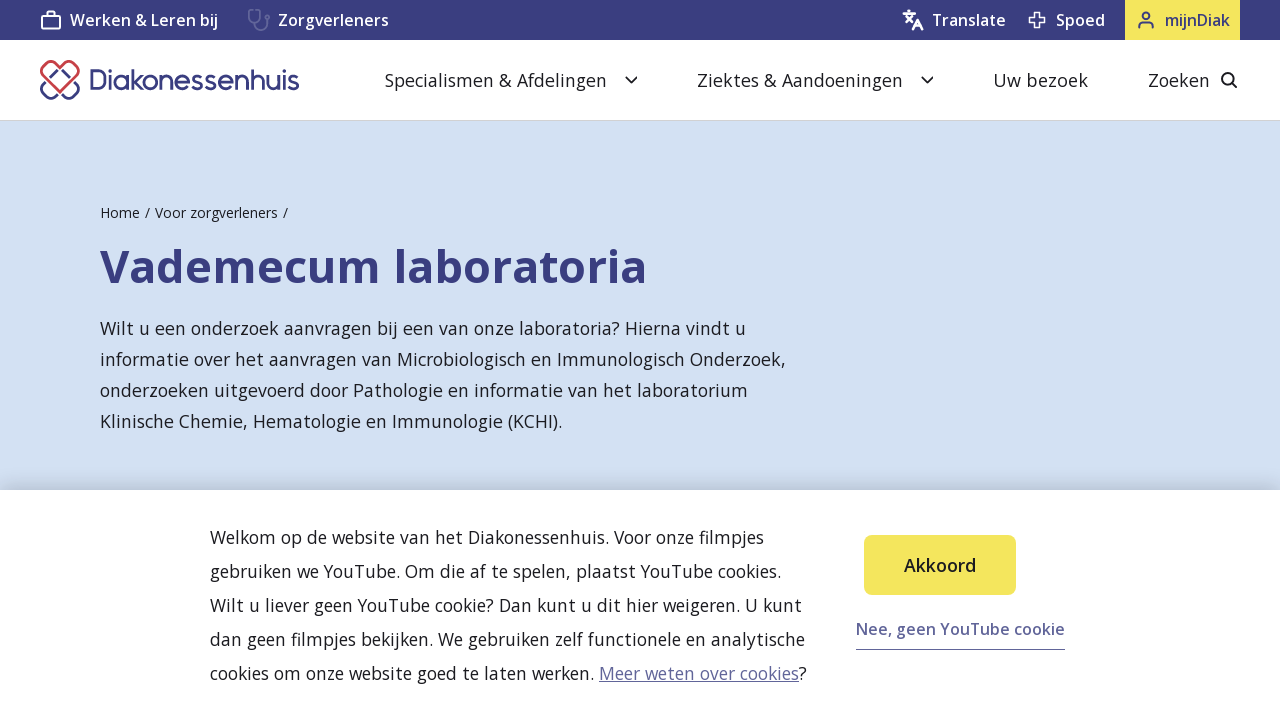

--- FILE ---
content_type: text/html; charset=utf-8
request_url: https://www.diakonessenhuis.nl/voor-zorgverleners/laboratoriumonderzoek
body_size: 44077
content:

<!DOCTYPE html>
<html lang="nl">
  <head>
    <meta charset="utf-8" />
    <meta name="viewport" content="width=device-width, initial-scale=1.0" />

    
        <meta property="title" content="Vademecum laboratoria | Diakonessenhuis" />
        <meta name="description" content="Wilt u een onderzoek aanvragen bij een van onze laboratoria? Hierna vindt u informatie over het aanvragen van Microbiologisch en Immunologisch Onderzoek, onderzoeken uitgevoerd door Pathologie en informatie van het laboratorium Klinische Chemie, Hematologie en Immunologie (KCHI)." />
      <link rel="canonical" content="https://www.diakonessenhuis.nl/voor-zorgverleners/laboratoriumonderzoek" />
        <meta property="og:site_name" content="Diakonessenhuis" />
        <meta property="og:title" content="Vademecum laboratoria | Diakonessenhuis" />
        <meta property="og:description" content="Wilt u een onderzoek aanvragen bij een van onze laboratoria? Hierna vindt u informatie over het aanvragen van Microbiologisch en Immunologisch Onderzoek, onderzoeken uitgevoerd door Pathologie en informatie van het laboratorium Klinische Chemie, Hematologie en Immunologie (KCHI)." />
        <meta property="og:image" content="https://www.diakonessenhuis.nl/images/het-diakonessenhuis-uw-ziekenhuis-in-utrecht-zeist-en-doorn.png" />

    
    <!--
        Developed by Hoppinger BV 2026 
        https://www.hoppinger.com
    -->

    <link rel="apple-touch-icon" sizes="180x180" href="/apple-touch-icon.png">
    <link rel="icon" type="image/png" sizes="32x32" href="/favicon-32x32.png">
    <link rel="icon" type="image/png" sizes="16x16" href="/favicon-16x16.png">
    <link rel="manifest" href="/site.webmanifest">
    <link rel="mask-icon" href="/safari-pinned-tab.svg" color="#f39600">
    <meta name="msapplication-TileColor" content="#ffffff">
    <meta name="theme-color" content="#ffffff">
    <meta name="facebook-domain-verification" content="dezcxpqypllmfq8c8zu6s6fm88mzjc" />

    
<script>
  window.dataLayer = window.dataLayer || [];
  function gtag(){dataLayer.push(arguments);}
  gtag('consent', 'default', {
    'ad_storage': 'denied',
    'ad_user_data': 'denied',
    'ad_personalization': 'denied',
    'analytics_storage': 'denied',
    'functionality_storage': 'denied',
    'personalization_storage': 'denied',
    'security_storage': 'denied'
  });
  window.dataLayer.push({
    originalLocation:
      document.location.protocol + '//' + document.location.hostname + document.location.pathname + document.location.search
  });
</script>

 <script src="/datalayer.bundle.js?d73b88980202d77d7062" onload="window.updateInitialConsent();"></script><!-- Start VWO Async SmartCode -->
<link rel="preconnect" href="https://dev.visualwebsiteoptimizer.com" />
<script type='text/javascript' id='vwoCode'>
window._vwo_code || (function() {
var account_id=803669,
version=2.1,
settings_tolerance=2000,
hide_element='body',
hide_element_style = 'opacity:0 !important;filter:alpha(opacity=0) !important;background:none !important;transition:none !important;',
/* DO NOT EDIT BELOW THIS LINE */
f=false,w=window,d=document,v=d.querySelector('#vwoCode'),cK='_vwo_'+account_id+'_settings',cc={};try{var c=JSON.parse(localStorage.getItem('_vwo_'+account_id+'_config'));cc=c&&typeof c==='object'?c:{}}catch(e){}var stT=cc.stT==='session'?w.sessionStorage:w.localStorage;code={nonce:v&&v.nonce,use_existing_jquery:function(){return typeof use_existing_jquery!=='undefined'?use_existing_jquery:undefined},library_tolerance:function(){return typeof library_tolerance!=='undefined'?library_tolerance:undefined},settings_tolerance:function(){return cc.sT||settings_tolerance},hide_element_style:function(){return'{'+(cc.hES||hide_element_style)+'}'},hide_element:function(){if(performance.getEntriesByName('first-contentful-paint')[0]){return''}return typeof cc.hE==='string'?cc.hE:hide_element},getVersion:function(){return version},finish:function(e){if(!f){f=true;var t=d.getElementById('_vis_opt_path_hides');if(t)t.parentNode.removeChild(t);if(e)(new Image).src='https://dev.visualwebsiteoptimizer.com/ee.gif?a='+account_id+e}},finished:function(){return f},addScript:function(e){var t=d.createElement('script');t.type='text/javascript';if(e.src){t.src=e.src}else{t.text=e.text}v&&t.setAttribute('nonce',v.nonce);d.getElementsByTagName('head')[0].appendChild(t)},load:function(e,t){var n=this.getSettings(),i=d.createElement('script'),r=this;t=t||{};if(n){i.textContent=n;d.getElementsByTagName('head')[0].appendChild(i);if(!w.VWO||VWO.caE){stT.removeItem(cK);r.load(e)}}else{var o=new XMLHttpRequest;o.open('GET',e,true);o.withCredentials=!t.dSC;o.responseType=t.responseType||'text';o.onload=function(){if(t.onloadCb){return t.onloadCb(o,e)}if(o.status===200||o.status===304){_vwo_code.addScript({text:o.responseText})}else{_vwo_code.finish('&e=loading_failure:'+e)}};o.onerror=function(){if(t.onerrorCb){return t.onerrorCb(e)}_vwo_code.finish('&e=loading_failure:'+e)};o.send()}},getSettings:function(){try{var e=stT.getItem(cK);if(!e){return}e=JSON.parse(e);if(Date.now()>e.e){stT.removeItem(cK);return}return e.s}catch(e){return}},init:function(){if(d.URL.indexOf('__vwo_disable__')>-1)return;var e=this.settings_tolerance();w._vwo_settings_timer=setTimeout(function(){_vwo_code.finish();stT.removeItem(cK)},e);var t;if(this.hide_element()!=='body'){t=d.createElement('style');var n=this.hide_element(),i=n?n+this.hide_element_style():'',r=d.getElementsByTagName('head')[0];t.setAttribute('id','_vis_opt_path_hides');v&&t.setAttribute('nonce',v.nonce);t.setAttribute('type','text/css');if(t.styleSheet)t.styleSheet.cssText=i;else t.appendChild(d.createTextNode(i));r.appendChild(t)}else{t=d.getElementsByTagName('head')[0];var i=d.createElement('div');i.style.cssText='z-index: 2147483647 !important;position: fixed !important;left: 0 !important;top: 0 !important;width: 100% !important;height: 100% !important;background: white !important;display: block !important;';i.setAttribute('id','_vis_opt_path_hides');i.classList.add('_vis_hide_layer');t.parentNode.insertBefore(i,t.nextSibling)}var o=window._vis_opt_url||d.URL,s='https://dev.visualwebsiteoptimizer.com/j.php?a='+account_id+'&u='+encodeURIComponent(o)+'&vn='+version;if(w.location.search.indexOf('_vwo_xhr')!==-1){this.addScript({src:s})}else{this.load(s+'&x=true')}}};w._vwo_code=code;code.init();})();
</script>
<!-- End VWO Async SmartCode -->


  <!-- Google Tag Manager -->
  <script>
    (function(w,d,s,l,i){w[l]=w[l]||[];w[l].push({'gtm.start':
    new Date().getTime(),event:'gtm.js'});var f=d.getElementsByTagName(s)[0],
    j=d.createElement(s),dl=l!='dataLayer'?'&l='+l:'';j.async=true;j.src=
    'https://www.googletagmanager.com/gtm.js?id='+i+dl;f.parentNode.insertBefore(j,f);
    })(window,document,'script','dataLayer', 'GTM-TPRPLML');
  </script>
  <!-- end GTAG Code -->



      <link rel="preconnect" href="https://fonts.googleapis.com">
      <link rel="preconnect" href="https://fonts.gstatic.com" crossorigin>
      <link href="https://fonts.googleapis.com/css2?family=Open+Sans:wght@400;600;700&display=swap" rel="stylesheet">
      <link rel="stylesheet" href="/frontend/css/style.min.css?v=eiJ4a-SEK4C-i1Rly_QCNqqJSvjt_IBj99S4DT-deN0" />
    <script type="application/ld+json">
      {
      "@context": "https://schema.org",
      "@type": "WebSite",
      "url": "http://www.diakonessenhuis.nl",
      "potentialAction": {
          "@type": "SearchAction",
          "target": {
          "@type": "EntryPoint",
          "urlTemplate": "http://www.diakonessenhuis.nl?term={search_term_string}"
          },
          "query-input": "required name=search_term_string"
      }
      }
    </script>
  </head>

  <body>
    <input name="__RequestVerificationToken" type="hidden" value="CfDJ8IIW63sRpABNrKOFbh_OZu4M6L-RJs4f4P_NIfxDX2DjGZ_-WiURNKbGjoRU1Ykt-HsubfdDvDI9F8nNlLn9lFObXftM6QoqMnxNqoUerm17VvoZzkEu_tNt19CpqUUAEnIQ5m2lLOETCGKiFDY0L1Q" />
      <div class="wrap">
        <main class="react-content" id="rootSSR"><header class="header cf"><div class="header__inner"><nav class="header__nav"><div class="container--l"><ul class="menu--header gutter--menu--header--default"><li class="header__item--logo"><a class="header__link" href="/"><span class="sr-text">Keer terug naar de homepage</span><svg class="header__logo" aria-hidden="true"><use xlink:href="#logo--main"></use></svg></a></li><li class="header__item--mijn-diak 
                  "><a class="toggler--mijn-diak" href="/mijndiak"><span class="toggler__text">mijnDiak</span><div class="toggler__icon"><svg class="icon" aria-hidden="true"><use xlink:href="#icon--user"></use></svg></div></a></li><li class="header__item--search "><button class="toggler--search-close header--search search__close-button"><span class="toggler__text">zoeken</span><div class="toggler__icon"><span class="line--close" aria-hidden="true"></span><span class="text sr-text">Zoeken sluiten</span><span class="line--close" aria-hidden="true"></span></div></button><a class="toggler--search" href="/zoeken"><span class="line--close" aria-hidden="true"></span><span class="toggler__text">zoeken</span><div class="toggler__icon"><svg class="icon" aria-hidden="true"><use xlink:href="#icon--search"></use></svg></div></a></li><li class="header__item--menu"><button class="toggler--menu" aria-controls="a11y-menu" aria-expanded="false"><div class="toggler__icon"><span class="line--open" aria-hidden="true"></span><span class="line--close" aria-hidden="true"></span><span class="text sr-text">Menu sluiten</span><span class="line--close" aria-hidden="true"></span><span class="line--open" aria-hidden="true"></span></div><span class="toggler__text">menu</span></button></li></ul><div id="a11y-menu" class="header__menus" aria-hidden="true"><div class="header__menu"><ul class="menu--mobile secondary--background"><li class="menu__item gutter--default"><div class="menu__link--wrapper"><a class="menu__link--main" href="/specialismen-afdelingen"><span class="link__label">Specialismen &amp; Afdelingen</span></a><div class="menu__link--icon"><svg class="menu__link--svg " aria-hidden="true" width="24" height="25"><use xlink:href="#icon--chevron-right-large"></use></svg></div></div></li><li class="menu__item gutter--default"><div class="menu__link--wrapper"><a class="menu__link--main" href="/aandoeningen"><span class="link__label">Ziektes &amp; Aandoeningen</span></a><div class="menu__link--icon"><svg class="menu__link--svg " aria-hidden="true" width="24" height="25"><use xlink:href="#icon--chevron-right-large"></use></svg></div></div></li><li class="menu__item gutter--default"><div class="menu__link--wrapper"><a class="menu__link--main" href="/uw-bezoek"><span class="link__label">Uw bezoek</span></a></div></li></ul><ul class="menu--main gutter--default"><li class="menu__item"><button class="menu__button button--icon-toggler" aria-controls="a11y-dropdown" aria-expanded="false"><span class="button__label">Specialismen &amp; Afdelingen</span><svg class="button__icon" aria-hidden="true"><use xlink:href="#icon--chevron-down"></use></svg></button></li><li class="menu__item"><button class="menu__button button--icon-toggler" aria-controls="a11y-dropdown" aria-expanded="false"><span class="button__label">Ziektes &amp; Aandoeningen</span><svg class="button__icon" aria-hidden="true"><use xlink:href="#icon--chevron-down"></use></svg></button></li><li class="menu__item"><a class="menu__link--main" href="/uw-bezoek">Uw bezoek</a></li><li class="menu__item menu__item--search"><button class="menu__button button--icon" aria-controls="a11y-search" aria-expanded="false"><span class="button__label">Zoeken</span><svg class="button__icon" aria-hidden="true"><use xlink:href="#icon--search"></use></svg><span class="sr-text">Sluiten</span><span class="line--close" aria-hidden="true"></span><span class="text sr-text">Zoeken sluiten</span><span class="line--close" aria-hidden="true"></span></button></li></ul></div><div class="header__utility"><div class="container--l"><ul class="menu--utility gutter--default display--desktop-only"><li class="menu__item"><a class="menu__link link--icon text--m" href="https://vacatures.diakonessenhuis.nl" target="_blank" rel="noopener"><span class="link__label">Werken &amp; Leren bij</span><svg class="link__icon" aria-hidden="true"><use xlink:href="#icon--work"></use></svg></a><a class="menu__link link--icon text--m" href="https://www.diakonessenhuis.nl/voor-zorgverleners" target="_blank" rel="noopener" style="margin-left: 30px;"><span class="link__label">Zorgverleners</span><svg class="link__icon" aria-hidden="true"><use xlink:href="#icon--stethoscope"></use></svg></a></li><li class="menu__item menu__item--profile  notranslate"><a class="menu__link link--icon text--m" href="/mijndiak"><span class="link__label">mijnDiak</span><svg class="link__icon" aria-hidden="true"><use xlink:href="#icon--user"></use></svg></a></li><li class="menu__item menu__item--spoed"><a class="menu__link link--icon text--m" href="/spoedzorg"><span id="urgent-label" title="Voor dringende zaken en spoedgevallen" aria-label="Urgent" class="link__label">Spoed</span><svg class="link__icon" aria-hidden="true"><use xlink:href="#icon--spoed"></use></svg></a></li><li class="menu__item menu__item--translate"><button class="menu__link link--icon text--m menu__link--translate"><span class="link__label">Translate</span><svg class="link__icon" aria-hidden="true"><use xlink:href="#icon--new-translate"></use></svg></button></li></ul></div></div><div class="header__menu display--mobile-only "><ul class="menu--mobile"><li class="menu__item gutter--default"><a class="menu__link--main link--icon" href="/spoedzorg"><span class="link__label">Spoed</span><svg class="link__icon" aria-hidden="true"><use xlink:href="#icon--spoed"></use></svg></a></li><li class="menu__item gutter--default menu__item--translate"><button class="menu__link menu__link--main link--icon menu__link--translate"><span class="link__label">Translate</span><svg class="link__icon" aria-hidden="true"><use xlink:href="#icon--new-translate"></use></svg></button></li><li class="menu__item gutter--default"><a class="menu__link--main link--icon" href="https://vacatures.diakonessenhuis.nl"><span class="link__label">Werken &amp; Leren bij</span><svg class="link__icon" aria-hidden="true"><use xlink:href="#icon--work"></use></svg></a></li><li class="menu__item gutter--default"><a class="menu__link--main link--icon" href="https://www.diakonessenhuis.nl/voor-zorgverleners"><span class="link__label">Zorgverleners</span><svg class="link__icon" aria-hidden="true"><use xlink:href="#icon--stethoscope"></use></svg></a></li></ul></div></div></div></nav></div><div class="modal modal-closed"><div class="modal__container"><div class="modal__inner"><button class="modal__button"><svg class="link__icon" aria-hidden="true"><use xlink:href="#icon--close"></use></svg></button><div class="translate"><section class="translate__content translate--section"><h2 lang="en">Translate website</h2><label lang="en" class="translate__content--label" for="suggested-languages">Most popular choices</label><ul id="suggested-languages" class="translate__choices"><li class="translate__choices--item"><button class="link--icon-arrow"><span class="link__label">Dutch (original)</span><svg class="link__icon" aria-hidden="true"><use xlink:href="#icon--chevron-right-small"></use></svg></button></li><li class="translate__choices--item"><button class="link--icon-arrow"><span class="link__label">English</span><svg class="link__icon" aria-hidden="true"><use xlink:href="#icon--chevron-right-small"></use></svg></button></li><li class="translate__choices--item"><button class="link--icon-arrow"><span class="link__label">Türkçe</span><svg class="link__icon" aria-hidden="true"><use xlink:href="#icon--chevron-right-small"></use></svg></button></li><li class="translate__choices--item"><button class="link--icon-arrow"><span class="link__label">عربي</span><svg class="link__icon" aria-hidden="true"><use xlink:href="#icon--chevron-right-small"></use></svg></button></li><li class="translate__choices--item"><button class="link--icon-arrow"><span class="link__label">Polski</span><svg class="link__icon" aria-hidden="true"><use xlink:href="#icon--chevron-right-small"></use></svg></button></li></ul><label lang="en" class="translate__content--label" for="suggested-languages">Or choose your own preferred language</label><div id="languages-selector"><div id="google_translate_element"><div class="skiptranslate goog-te-gadget" dir="ltr" style=""><div id=":0.targetLanguage"></div>Mogelijk gemaakt door <span style="white-space:nowrap"><a class="VIpgJd-ZVi9od-l4eHX-hSRGPd" href="https://translate.google.com" target="_blank"><img src="data:image/svg+xml;utf8, <svg xmlns='http://www.w3.org/2000/svg' width='37px' height='14px' viewBox='0 0 37px 14px'><rect width='37px' height='14px' x='0' y='0' fill='none'/> </svg>" width="37px" height="14px" style="padding-right: 3px" alt="Google Translate" srcset="" data-src="" data-srcset="" data-sizes="">Translate</a></span></div></div><div id="google_languages"><svg class="google_dropdown-icon" aria-hidden="true"><use xlink:href="#icon--chevron-down"></use></svg><div id="google_languages_container"><select class="goog-te-combo notranslate" aria-label="Widget Language Translate" id="google_language_selector"><option value="">Selecteer een taal</option><option value="nl">Nederlands</option><option value="ab">Abchazisch</option><option value="ach">Acholi</option><option value="aa">Afar</option><option value="af">Afrikaans</option><option value="sq">Albanees</option><option value="alz">Alur</option><option value="am">Amharisch</option><option value="ar">Arabisch</option><option value="hy">Armeens</option><option value="as">Assamees</option><option value="ace">Atjehs</option><option value="av">Avaars</option><option value="awa">Awadhi</option><option value="ay">Aymara</option><option value="az">Azerbeidzjaans</option><option value="ban">Balinees</option><option value="bm">Bambara</option><option value="bci">Baoulé</option><option value="ba">Bashkir</option><option value="eu">Baskisch</option><option value="btx">Batak Karo</option><option value="bts">Batak Simalungun</option><option value="bbc">Batak Toba</option><option value="be">Belarussisch</option><option value="bal">Beloetsji</option><option value="bem">Bemba</option><option value="bn">Bengaals</option><option value="bew">Betawi</option><option value="bho">Bhojpuri</option><option value="bik">Bikol</option><option value="my">Birmaans</option><option value="bua">Boerjatisch</option><option value="bs">Bosnisch</option><option value="br">Bretons</option><option value="bg">Bulgaars</option><option value="ca">Catalaans</option><option value="ceb">Cebuano</option><option value="ch">Chamorro</option><option value="ny">Chichewa</option><option value="zh-TW">Chinees (traditioneel)</option><option value="zh-CN">Chinees (vereenvoudigd)</option><option value="chk">Chuukees</option><option value="co">Corsicaans</option><option value="fa-AF">Dari</option><option value="da">Deens</option><option value="dv">Dhivehi</option><option value="din">Dinka</option><option value="dyu">Dioula</option><option value="doi">Dogri</option><option value="dov">Dombe</option><option value="de">Duits</option><option value="dz">Dzongkha</option><option value="en">Engels</option><option value="eo">Esperanto</option><option value="et">Ests</option><option value="ee">Ewe</option><option value="fo">Faeröers</option><option value="fj">Fijisch</option><option value="fi">Fins</option><option value="fon">Fon</option><option value="fr">Frans</option><option value="fr-CA">Frans (Canada)</option><option value="fy">Fries</option><option value="fur">Friulisch</option><option value="ff">Fula</option><option value="gaa">Ga</option><option value="gl">Galicisch</option><option value="ka">Georgisch</option><option value="el">Grieks</option><option value="gn">Guarani</option><option value="gu">Gujarati</option><option value="ht">Haïtiaans Creools</option><option value="cnh">Hakha Chin</option><option value="ha">Hausa</option><option value="haw">Hawaïaans</option><option value="iw">Hebreeuws</option><option value="hil">Hiligaynon</option><option value="hi">Hindi</option><option value="hmn">Hmong</option><option value="hu">Hongaars</option><option value="hrx">Hunsrückisch</option><option value="iba">Iban</option><option value="ga">Iers</option><option value="ig">Igbo</option><option value="is">IJslands</option><option value="ilo">Ilocano</option><option value="id">Indonesisch</option><option value="iu-Latn">Inuktut (Latijns)</option><option value="iu">Inuktut (Syllabisch)</option><option value="it">Italiaans</option><option value="sah">Jakoets</option><option value="jam">Jamaicaans-Patois</option><option value="ja">Japans</option><option value="jw">Javaans</option><option value="yi">Jiddisch</option><option value="kac">Jingpo</option><option value="kl">Kalaallisut</option><option value="kn">Kannada</option><option value="yue">Kantonees</option><option value="kr">Kanuri</option><option value="pam">Kapampangan</option><option value="kk">Kazachs</option><option value="kha">Khasi</option><option value="km">Khmer</option><option value="cgg">Kiga</option><option value="kg">Kikongo</option><option value="rw">Kinyarwanda</option><option value="ky">Kirgizisch</option><option value="ktu">Kituba</option><option value="ku">Koerdisch (Kurmanji)</option><option value="ckb">Koerdisch (Sorani)</option><option value="trp">Kokborok</option><option value="kv">Komi</option><option value="gom">Konkani</option><option value="ko">Koreaans</option><option value="crh">Krim-Tataars (Cyrillisch)</option><option value="crh-Latn">Krim-Tataars (Latijns)</option><option value="kri">Krio</option><option value="hr">Kroatisch</option><option value="lo">Lao</option><option value="la">Latijn</option><option value="ltg">Letgaals</option><option value="lv">Lets</option><option value="lij">Ligurisch</option><option value="li">Limburgs</option><option value="ln">Lingala</option><option value="lt">Litouws</option><option value="lmo">Lombardisch</option><option value="lg">Luganda</option><option value="luo">Luo</option><option value="lb">Luxemburgs</option><option value="mk">Macedonisch</option><option value="mad">Madoerees</option><option value="mai">Maithili</option><option value="mak">Makassaars</option><option value="mg">Malagasi</option><option value="ml">Malayalam</option><option value="ms">Maleis</option><option value="ms-Arab">Maleis (Jawi)</option><option value="mt">Maltees</option><option value="mam">Mam</option><option value="gv">Manx</option><option value="mi">Maori</option><option value="mr">Marathi</option><option value="mh">Marshallees</option><option value="mwr">Marwari</option><option value="mfe">Mauritiaans Creools</option><option value="mni-Mtei">Meiteilon (Manipuri)</option><option value="min">Minangkabaus</option><option value="lus">Mizo</option><option value="mn">Mongools</option><option value="bm-Nkoo">N'Ko</option><option value="nhe">Nahuatl (Oostelijk Huasteca)</option><option value="ndc-ZW">Ndau</option><option value="nr">Ndebele (Zuid)</option><option value="new">Nepalbhasa (Newaars)</option><option value="ne">Nepalees</option><option value="no">Noors</option><option value="nus">Nuer</option><option value="oc">Occitaans</option><option value="or">Odia (Oriya)</option><option value="udm">Oedmoerts</option><option value="ug">Oeigoers</option><option value="uk">Oekraïens</option><option value="uz">Oezbeeks</option><option value="om">Oromo</option><option value="os">Ossetisch</option><option value="pag">Pangasinan</option><option value="pap">Papiamento</option><option value="ps">Pashto</option><option value="fa">Perzisch</option><option value="pl">Pools</option><option value="pt">Portugees (Brazilië)</option><option value="pt-PT">Portugees (Portugal)</option><option value="pa">Punjabi (Gurmukhi)</option><option value="pa-Arab">Punjabi (Shahmukhi)</option><option value="kek">Q'eqchi'</option><option value="qu">Quechua</option><option value="ro">Roemeens</option><option value="rom">Romani</option><option value="rn">Rundi</option><option value="ru">Russisch</option><option value="se">Samisch (Noord)</option><option value="sm">Samoaans</option><option value="sg">Sango</option><option value="sa">Sanskriet</option><option value="sat-Latn">Santali (Latijns)</option><option value="sat">Santali (Ol Chiki)</option><option value="gd">Schots-Gaelisch</option><option value="nso">Sepedi</option><option value="sr">Servisch</option><option value="st">Sesotho</option><option value="crs">Seychellen-Creools</option><option value="shn">Shan</option><option value="sn">Shona</option><option value="scn">Siciliaans</option><option value="szl">Silezisch</option><option value="sd">Sindhi</option><option value="si">Sinhalees</option><option value="sk">Slovaaks</option><option value="sl">Sloveens</option><option value="su">Soendanees</option><option value="so">Somalisch</option><option value="es">Spaans</option><option value="sus">Susu</option><option value="sw">Swahili</option><option value="ss">Swati</option><option value="tg">Tadzjieks</option><option value="tl">Tagalog</option><option value="ty">Tahitiaans</option><option value="ber-Latn">Tamazight</option><option value="ber">Tamazight (Tifinagh)</option><option value="ta">Tamil</option><option value="tt">Tataars</option><option value="te">Telugu</option><option value="tet">Tetun</option><option value="th">Thai</option><option value="bo">Tibetaans</option><option value="ti">Tigrinya</option><option value="tiv">Tiv</option><option value="tyv">Toevaans</option><option value="tpi">Tok Pisin</option><option value="to">Tongaans</option><option value="lua">Tshiluba</option><option value="cs">Tsjechisch</option><option value="ce">Tsjetsjeens</option><option value="cv">Tsjoevasjisch</option><option value="ts">Tsonga</option><option value="tn">Tswana</option><option value="tcy">Tulu</option><option value="tum">Tumbuka</option><option value="tk">Turkmeens</option><option value="tr">Turks</option><option value="ak">Twi</option><option value="ur">Urdu</option><option value="ve">Venda</option><option value="vec">Venetiaans</option><option value="vi">Vietnamees</option><option value="war">Waray-Waray</option><option value="chm">Weide-Mari</option><option value="cy">Welsh</option><option value="wo">Wolof</option><option value="xh">Xhosa</option><option value="yo">Yoruba</option><option value="yua">Yucateeks Maya</option><option value="zap">Zapoteeks</option><option value="zu">Zoeloe</option><option value="sv">Zweeds</option></select></div></div></div></section><section class="translate__disclaimer translate--section"><h2>Disclaimer</h2><p class="translate__disclaimer--text text--s"><b>Nederlands:</b> U vraagt Google Translate Services om onze teksten te vertalen. Daardoor kunnen er fouten in de teksten zitten. Automatische vertalingen zijn niet perfect, ons ziekenhuis is niet verantwoordelijk voor mogelijke vertaalfouten. Heeft u vragen over uw gezondheid? Neem dan altijd contact op met uw arts. <br> Meer weten? <a href="/vertaalbeleid" target="blank">Lees de toelichting vertaalbeleid</a></p><p class="translate__disclaimer--text text--s"><b>English:</b> You ask Google Translate Services to actively translate our texts. Therefore they may contain errors. Automatic translations are not perfect. Diakonessenhuis is not responsible for possible translation errors. Do you have questions about your health? Then always contact your doctor. <br> Want to know more? <a href="/translation-policy" target="blank">Read the explanation of translation policy</a></p></section></div></div></div></div></header><div class="page--page"><div id="js--page" class="page__inner"><header class="page-header--no-image cf"><div class="page-header__inner container--m gutter--default"><div class="page-header__content"><div class="page-header__content-inner"><nav class="page-header__breadcrumb" aria-label="Breadcrumb"><ul class="breadcrumb"><li class="breadcrumb__item"><a class="breadcrumb__link" title="Home" href="/">Home</a></li><li class="breadcrumb__item"><a class="breadcrumb__link" title="Voor zorgverleners" href="/voor-zorgverleners">Voor zorgverleners</a></li></ul></nav><h1 class="page-header__title title--l">Vademecum laboratoria</h1><div class="page-header__text"><p class="page-header__intro text--xl">Wilt u een onderzoek aanvragen bij een van onze laboratoria? Hierna vindt u informatie over het aanvragen van Microbiologisch en Immunologisch Onderzoek, onderzoeken uitgevoerd door Pathologie en informatie van het laboratorium Klinische Chemie, Hematologie en Immunologie (KCHI).</p></div></div></div></div></header><section class="block--grid-plain grid--count-5"><div class="block__inner gutter--default"><header class="block__header"><h2 class="block__title title--m">Vademecum MMI</h2><div class="text--styled"><p>In ons Vademecum Microbiologisch en Immunologisch Onderzoek ziet u welke onderzoeken u kunt aanvragen. Ook ziet u op welke dagen we de onderzoeken uitvoeren en vindt u uitleg over de betekenis van de antwoorden. U kunt aanvraagformulieren en afnamematerialen telefonisch bij het laboratorium aanvragen.</p></div></header><ul class="grid__list"><li class="grid__item
                          "><a class="grid__link" target="_blank" href="https://diakonessenhuis-diakonessenhuis-p01.s3.eu-central-1.amazonaws.com/s3fs-public/2024-12/Algemene%20informatie%20MMI.pdf"><article class="griditem--no-image"><div class="griditem__inner"><div class="griditem__content"><h3 class="griditem__title title--xs">Al­ge­me­ne in­for­ma­tie MMI</h3></div></div><span class="link--icon-external"><span class="link__label">Lees meer</span><svg class="link__icon" aria-hidden="true"><use xlink:href="#icon--file"></use></svg></span></article></a></li><li class="grid__item
                          "><a class="grid__link" target="_blank" href="https://diakonessenhuis-diakonessenhuis-p01.s3.eu-central-1.amazonaws.com/s3fs-public/2024-12/Onderzoeken%20MMI.pdf"><article class="griditem--no-image"><div class="griditem__inner"><div class="griditem__content"><h3 class="griditem__title title--xs">On­der­zoe­ken MMI</h3></div></div><span class="link--icon-external"><span class="link__label">Lees meer</span><svg class="link__icon" aria-hidden="true"><use xlink:href="#icon--file"></use></svg></span></article></a></li><li class="grid__item
                          "><a class="grid__link" target="_blank" href="https://diakonessenhuis-diakonessenhuis-p01.s3.eu-central-1.amazonaws.com/s3fs-public/2024-12/Overzicht%20afname%20materialen%20MMI.pdf"><article class="griditem--no-image"><div class="griditem__inner"><div class="griditem__content"><h3 class="griditem__title title--xs">Over­zicht af­na­me­ma­te­ri­aal MMI </h3></div></div><span class="link--icon-external"><span class="link__label">Lees meer</span><svg class="link__icon" aria-hidden="true"><use xlink:href="#icon--file"></use></svg></span></article></a></li><li class="grid__item
                          "><a class="grid__link" target="_blank" href="https://diakonessenhuis-diakonessenhuis-p01.s3.eu-central-1.amazonaws.com/s3fs-public/2024-12/Extra%20informatie%20MMI.pdf"><article class="griditem--no-image"><div class="griditem__inner"><div class="griditem__content"><h3 class="griditem__title title--xs">Ex­tra in­for­ma­tie MMI</h3></div></div><span class="link--icon-external"><span class="link__label">Lees meer</span><svg class="link__icon" aria-hidden="true"><use xlink:href="#icon--file"></use></svg></span></article></a></li><li class="grid__item
                          "><a class="grid__link" target="_blank" href="https://diakonessenhuis-diakonessenhuis-p01.s3.eu-central-1.amazonaws.com/s3fs-public/2025-02/Afnametijden%20TBC%20Elispot.pdf"><article class="griditem--no-image"><div class="griditem__inner"><div class="griditem__content"><h3 class="griditem__title title--xs">Af­na­men­tij­den Elis­pot TB</h3></div></div><span class="link--icon-external"><span class="link__label">Lees meer</span><svg class="link__icon" aria-hidden="true"><use xlink:href="#icon--file"></use></svg></span></article></a></li></ul></div></section><section class="block--links withbg"><div class="block__inner gutter--default"><header class="block__header"><h2 class="block__title title--m">Vademecum Pathologie</h2><div class="text--styled"><p>In het Vademecum Pathologie ziet u welke onderzoeken u bij ons kunt aanvragen en hoe we de onderzoeken uitvoeren. Dit regelt u via het&nbsp;Antoniusziekenhuis.</p></div></header><ul class="block__list list--iconed"><li class=""><a class="link--icon" target="_blank" href="https://antoniusziekenhuis.nl/specialismen/pathologie"><span class="link__label">Meer informatie</span><svg class="link__icon" aria-hidden="true"><use xlink:href="#icon--external"></use></svg></a></li></ul></div></section><section class="block--text "><div id="textBlock" class="block__inner gutter--default"><h2 class="block__title title--m">Laboratorium onderzoek KCHI</h2><div class="text--styled"><p>U vindt meer informatie over onze dienstverlening op <a href="https://www.diakonessenhuis.nl/onderzoek-diagnostiek/laboratorium-onderzoek">deze pagina.</a></p></div></div></section></div></div></main>
        <main class="react-content" id="react-content" style="display: none;"></main>
      </div>
    <svg xmlns="https://www.w3.org/2000/svg" style="display: none;" aria-hidden="true">
      <symbol id="image--logo" viewBox="0 0 228 22">
          <path d="M227.36168,9.2195V8.894a1.99768,1.99768,0,0,0-1.87651-2.037,0.68656,0.68656,0,0,0-.0795-0.0045h-2.86349s-0.0255.027-.033,0.0375l-2.136,2.076a0.12765,0.12765,0,0,0,0,.18l2.136,2.0775c0.00751,0.0105.033,0.0375,0.033,0.0375h2.802a1.98337,1.98337,0,0,0,2.0175-2.0415" fill="#F39600"/><path d="M211.69748,9.2195V8.894a1.99912,1.99912,0,0,1,1.8765-2.037,0.68676,0.68676,0,0,1,.0795-0.0045h2.865s0.024,0.027.03149,0.0375l2.1375,2.076a0.12765,0.12765,0,0,1,0,.18l-2.169,2.115H213.715a1.98337,1.98337,0,0,1-2.0175-2.0415" fill="#F39600"/><path d="M219.67058,1.2236h-0.324a1.99733,1.99733,0,0,0-2.037,1.875,0.76085,0.76085,0,0,0-.003.081V6.0431l0.036,0.0345,2.0775,2.1345a0.124,0.124,0,0,0,.177,0l2.0775-2.1345,0.0405-.0345V3.2411a1.98432,1.98432,0,0,0-2.04449-2.0175" fill="#F39600"/><path d="M219.67058,16.88855h-0.324a1.99733,1.99733,0,0,1-2.037-1.875,0.76086,0.76086,0,0,1-.003-0.081v-2.8635l0.036-.0345L219.42007,9.9a0.124,0.124,0,0,1,.177,0l2.0775,2.1345,0.0405,0.0345v2.802a1.98432,1.98432,0,0,1-2.04449,2.0175" fill="#F39600"/><path d="M4.89082,17.56025a7.9846,7.9846,0,0,0,1.482.084c3.8895,0.0285,6.435-2.0985,6.435-6.6015,0-3.9165-2.295-5.9865-5.9865-5.9865a9.05551,9.05551,0,0,0-1.9305.168v12.336Zm-4.2525-15.357a37.59906,37.59906,0,0,1,5.7345-.42c3.609,0,5.9595.6705,7.749,2.0145,1.959,1.4535,3.189,3.7755,3.189,7.104a9.6416,9.6416,0,0,1-3.105,7.638c-1.986,1.65-5.0355,2.433-8.727,2.433a36.67617,36.67617,0,0,1-4.8405-.279V2.20325Z"/><path d="M20.07847,20.77655H24.331V7.09805h-4.2525v13.6785ZM24.472,3.29405a2.12035,2.12035,0,0,1-2.295,2.1255,2.09331,2.09331,0,0,1-2.208-2.1255,2.10957,2.10957,0,0,1,2.2635-2.127A2.10428,2.10428,0,0,1,24.472,3.29405Z"/><path d="M35.01682,14.31485c-2.238,0-3.972.531-3.972,2.154a1.528,1.528,0,0,0,1.6785,1.623,2.35018,2.35018,0,0,0,2.2095-1.5675,3.07041,3.07041,0,0,0,.084-0.7275v-1.482Zm4.1115,3.1605a17.70967,17.70967,0,0,0,.225,3.3015h-3.8325l-0.252-1.371h-0.084a4.925,4.925,0,0,1-3.9165,1.6785,4.194,4.194,0,0,1-4.4205-4.1955c0-3.5535,3.189-5.232,8.0295-5.232v-0.168c0-.7545-0.3915-1.7895-2.49-1.7895a7.69847,7.69847,0,0,0-3.777,1.035l-0.783-2.742a11.2419,11.2419,0,0,1,5.3145-1.23c4.56,0,5.9865,2.685,5.9865,5.9295v4.7835Z"/><path d="M46.76482,12.8603h0.0555a18.01174,18.01174,0,0,1,.9795-1.65l2.769-4.113h5.1195l-4.896,5.5395,5.595,8.1405h-5.2305l-3.3285-5.6235-1.0635,1.3425v4.281h-4.2525V0.9158h4.2525V12.8603Z"/><path d="M60.89032,13.9238c0,2.349.9795,4.1115,2.7975,4.1115,1.6785,0,2.7135-1.65,2.7135-4.14,0-2.013-.783-4.083-2.7135-4.083-2.0145,0-2.7975,2.097-2.7975,4.1115m9.903-.1395a6.86372,6.86372,0,0,1-7.218,7.3005,6.70075,6.70075,0,0,1-7.077-7.0485c0-4.449,2.91-7.2735,7.329-7.2735a6.652,6.652,0,0,1,6.966,7.0215"/><path d="M73.42132,11.4614c0-1.707-.0555-3.1335-0.1125-4.3635h3.693l0.195,1.902h0.0855a4.9093,4.9093,0,0,1,4.2225-2.2095c2.7975,0,4.896,1.8735,4.896,5.9025v8.0835h-4.2525v-7.581c0-1.7625-.615-2.964-2.154-2.964a2.33286,2.33286,0,0,0-2.181,1.593,3.05429,3.05429,0,0,0-.1395,1.0635v7.8885H73.42132v-9.315Z"/><path d="M98.093,12.385a2.46862,2.46862,0,0,0-2.406-2.769,2.811,2.811,0,0,0-2.6295,2.769H98.093Zm-5.007,2.91c0.111,1.761,1.8735,2.601,3.8595,2.601a11.26862,11.26862,0,0,0,3.777-.588l0.55949,2.8815a12.91993,12.91993,0,0,1-4.9515.867c-4.644,0-7.3005-2.685-7.3005-6.9645,0-3.4695,2.154-7.302,6.909-7.302,4.42049,0,6.099,3.441,6.099,6.8265a9.9863,9.9863,0,0,1-.141,1.6785H93.086Z"/><path d="M104.55442,17.08415a8.31155,8.31155,0,0,0,3.66451,1.0065c1.287,0,1.818-.4185,1.818-1.119,0-.7275-0.42-1.062-1.986-1.5945-2.853-.951-3.945-2.4885-3.9165-4.1115,0-2.574,2.1825-4.5045,5.5665-4.5045a9.00586,9.00586,0,0,1,3.8325.8115l-0.726,2.937a6.8513,6.8513,0,0,0-2.9655-.783c-1.035,0-1.623.42-1.623,1.092,0,0.6705.531,1.0065,2.2095,1.5945,2.6025,0.894,3.6645,2.238,3.693,4.224,0,2.5725-1.986,4.4475-5.9025,4.4475a9.66252,9.66252,0,0,1-4.4205-.9795Z"/><path d="M116.69422,17.08415a8.31153,8.31153,0,0,0,3.6645,1.0065c1.287,0,1.818-.4185,1.818-1.119,0-.7275-0.4185-1.062-1.986-1.5945-2.853-.951-3.9435-2.4885-3.9165-4.1115,0-2.574,2.1825-4.5045,5.5665-4.5045a9.00044,9.00044,0,0,1,3.8325.8115l-0.726,2.937a6.85124,6.85124,0,0,0-2.9655-.783c-1.035,0-1.623.42-1.623,1.092,0,0.6705.531,1.0065,2.2095,1.5945,2.6025,0.894,3.6645,2.238,3.693,4.224,0,2.5725-1.986,4.4475-5.9025,4.4475a9.66727,9.66727,0,0,1-4.4205-.9795Z"/><path d="M137.14207,12.385a2.46863,2.46863,0,0,0-2.406-2.769,2.8098,2.8098,0,0,0-2.6295,2.769h5.03551Zm-5.007,2.91c0.111,1.761,1.8735,2.601,3.8595,2.601a11.2686,11.2686,0,0,0,3.777-.588l0.55949,2.8815a12.92518,12.92518,0,0,1-4.95149.867c-4.644,0-7.30051-2.685-7.30051-6.9645,0-3.4695,2.154-7.302,6.909-7.302,4.419,0,6.0975,3.441,6.0975,6.8265a10.02524,10.02524,0,0,1-.1395,1.6785h-8.811Z"/><path d="M143.63048,11.4614c0-1.707-.05551-3.1335-0.1125-4.3635h3.693l0.1965,1.902h0.084a4.91017,4.91017,0,0,1,4.224-2.2095c2.7975,0,4.8945,1.8735,4.8945,5.9025v8.0835h-4.251v-7.581c0-1.7625-.6165-2.964-2.154-2.964a2.33332,2.33332,0,0,0-2.1825,1.593,3.05431,3.05431,0,0,0-.1395,1.0635v7.8885h-4.2525v-9.315Z"/><path d="M160.02217,0.9152h4.2525v7.833h0.0555a4.57914,4.57914,0,0,1,1.6785-1.4265,4.85752,4.85752,0,0,1,2.2095-.5325c2.7135,0,4.78351,1.875,4.78351,6.015v7.9725h-4.251V13.2512c0-1.7895-.6165-3.021-2.211-3.021a2.24679,2.24679,0,0,0-2.1255,1.5105,2.45074,2.45074,0,0,0-.1395.924v8.112h-4.2525V0.9152Z"/><path d="M189.31027,16.3847c0,1.791.0555,3.2445,0.1125,4.392h-3.693l-0.19649-1.9305h-0.084a4.87616,4.87616,0,0,1-4.27951,2.238c-2.7975,0-4.812-1.734-4.812-5.958V7.0982h4.2525v7.356c0,1.986.64349,3.189,2.154,3.189a2.35829,2.35829,0,0,0,2.2935-2.406V7.0982h4.2525v9.2865Z"/><path d="M192.72247,20.77655h4.2525V7.09805h-4.2525v13.6785Zm4.3905-17.4825a2.11906,2.11906,0,0,1-2.2935,2.1255,2.09585,2.09585,0,0,1-2.211-2.1255A2.25594,2.25594,0,0,1,197.113,3.29405Z"/><path d="M200.35733,17.08415a8.31143,8.31143,0,0,0,3.66449,1.0065c1.287,0,1.818-.4185,1.818-1.119,0-.7275-0.4185-1.062-1.986-1.5945-2.853-.951-3.9435-2.4885-3.9165-4.1115,0-2.574,2.18251-4.5045,5.56651-4.5045a9.00039,9.00039,0,0,1,3.83249.8115l-0.726,2.937a6.8513,6.8513,0,0,0-2.9655-.783c-1.035,0-1.623.42-1.623,1.092,0,0.6705.531,1.0065,2.2095,1.5945,2.60249,0.894,3.66451,2.238,3.693,4.224,0,2.5725-1.986,4.4475-5.9025,4.4475a9.66734,9.66734,0,0,1-4.4205-.9795Z"/>
      </symbol>

        <symbol id="logo--main" viewBox="0 0 221 34">
          <path d="m149.82 21.3304c-.3-2.29-2.7-3-4.77-3.51-1.52-.4-1.9-.8599-2-1.4799s.25-1.55 2-1.56c.478.006.95.1093 1.386.3035.437.1943.83.4755 1.154.8264l1.64-1.65c-1.139-1.1231-2.661-1.7734-4.26-1.82-3 0-4.41 2-4.29 4 .12 1.83 1.33 2.94 4.18 3.64 1.88.45 2.58.95 2.61 1.8 0 .39-.24 1.48-2.45 1.48-1.255-.1132-2.428-.6699-3.31-1.57l-1.65 1.64c.624.7118 1.393 1.2817 2.255 1.6715.863.3898 1.799.5905 2.745.5885.768.0365 1.534-.1 2.242-.3994.708-.2995 1.339-.7542 1.848-1.3306.277-.3652.475-.784.582-1.2299.107-.4458.12-.909.038-1.3601"/><path d="m220.18 21.3304c-.3-2.29-2.71-3-4.77-3.51-1.52-.4-1.9-.8599-2-1.4799s.25-1.55 2-1.56c.478.006.95.1093 1.386.3035.437.1943.83.4755 1.154.8264l1.64-1.65c-1.141-1.1206-2.662-1.7704-4.26-1.82-3 0-4.42 2-4.29 4 .12 1.83 1.33 2.94 4.18 3.64 1.87.45 2.58.95 2.61 1.8 0 .39-.24 1.48-2.45 1.48-1.255-.1132-2.428-.6699-3.31-1.57l-1.65 1.64c.623.7128 1.392 1.2835 2.255 1.6734.862.3899 1.799.5899 2.745.5866.768.0365 1.534-.1 2.242-.3994.708-.2995 1.34-.7542 1.848-1.3306.277-.3652.475-.784.582-1.2299.107-.4458.12-.909.038-1.3601"/><path d="m138.44 21.3304c-.3-2.29-2.7-3-4.77-3.51-1.52-.4-1.9-.8599-2-1.4799s.25-1.55 2-1.56c.478.006.95.1093 1.386.3035.437.1943.83.4755 1.154.8264l1.64-1.65c-1.139-1.1231-2.661-1.7734-4.26-1.82-3 0-4.41 2-4.29 4 .12 1.83 1.33 2.94 4.18 3.64 1.88.45 2.58.95 2.61 1.8 0 .39-.24 1.48-2.45 1.48-1.255-.1132-2.428-.6699-3.31-1.57l-1.65 1.64c.624.7118 1.393 1.2817 2.255 1.6715.863.3898 1.799.5905 2.745.5885.768.0365 1.534-.1 2.242-.3994.708-.2995 1.34-.7542 1.848-1.3306.277-.3652.475-.784.582-1.2299.107-.4458.12-.909.038-1.3601"/><path d="m201.78 19.5507c.039.4797-.023.9623-.181 1.4169-.158.4545-.41.8711-.738 1.223-.328.3518-.726.6313-1.169.8206-.442.1893-.92.2842-1.401.2786s-.956-.1115-1.394-.311-.83-.4882-1.15-.8476c-.32-.3595-.561-.7817-.709-1.2398s-.198-.9419-.148-1.4206v-6.7101h-2.38v6.44c0 3.56 2.59 6.4501 5.78 6.4501 1.265-.0079 2.486-.4612 3.45-1.2801v1h2.39v-12.61h-2.39z"/><path d="m171.79 12.3906c-1.264.0079-2.486.4611-3.45 1.28v-1h-2.39v12.56h2.39v-6.74c-.041-.9437.294-1.8651.932-2.5624.637-.6972 1.525-1.1135 2.468-1.1576.477.0218.944.1375 1.376.3405.431.203.818.4893 1.139.8424s.568.7661.729 1.2153c.16.4491.23.9255.206 1.4018v6.71h2.37v-6.44c0-4.06-2.58-6.45-5.77-6.45z"/><path d="m107.4 12.3906c-1.264.0133-2.483.4738-3.44 1.3v-1h-2.39v12.56h2.39v-6.76c-.041-.9437.294-1.8651.932-2.5624.637-.6972 1.524-1.1135 2.468-1.1576.477.0218.944.1375 1.376.3405.431.203.818.4893 1.139.8424s.568.7661.729 1.2153c.16.4491.23.9255.206 1.4018v6.71h2.37v-6.44c0-4.24-2.59-6.45-5.78-6.45z"/><path d="m185.32 12.4307c-1.265.0079-2.486.4611-3.45 1.28v-5.74h-2.39v17.35h2.39v-6.79c-.039-.4797.023-.9623.181-1.4169.158-.4545.41-.871.738-1.2229s.726-.6314 1.169-.8207c.442-.1893.92-.2842 1.401-.2786s.956.1115 1.394.311.829.4882 1.15.8477c.32.3594.561.7816.709 1.2397s.198.942.148 1.4207v6.71h2.38v-6.44c0-3.56-2.59-6.45-5.78-6.45"/><path d="m208.83 12.7607h-2.27v12.57h2.27z"/><path d="m60.75 12.7207h-2.27v12.57h2.27z"/><path d="m88.5801 12.7199h-3.22l-5.25 5.26v-.19-9.86998h-2.28v17.35998h2.28v-5.42l.69.65 4.77 4.77h3.23l-6.39-6.38z"/><path d="m59.6001 7.90042c-.2927 0-.5788.08677-.8222.24939-.2434.16263-.4331.39382-.5451.66425s-.1414.56801-.0842.8551c.0571.28709.198.55074.405.75774s.4707.3479.7578.405.5847.0278.8551-.0842.5016-.3016.6642-.545c.1626-.24341.2494-.52958.2494-.82229.0013-.19473-.036-.38777-.1099-.56794-.0739-.18016-.1829-.34387-.3206-.48156-.1377-.1377-.3014-.24665-.4815-.32056-.1802-.07391-.3733-.11125-.568-.10993z"/><path d="m207.66 7.94046c-.293 0-.579.08683-.822.24945-.243.16263-.433.39375-.545.66419-.112.27043-.141.56801-.084.8551s.198.5508.405.7578c.207.2069.47.3479.757.405.288.0571.585.0278.856-.0842.27-.112.501-.3017.664-.5451.162-.24337.249-.52954.249-.82226.002-.19472-.036-.38777-.11-.56793s-.183-.34381-.32-.4815c-.138-.1377-.302-.24672-.482-.32062-.18-.07391-.373-.11126-.568-.10993z"/><path d="m49.7501 7.91992h-6.93v17.36008h6.93c1.7408.0027 3.4121-.6836 4.6487-1.909 1.2366-1.2253 1.9381-2.8902 1.9513-4.6311v-4.2099c.0013-.8676-.1685-1.7269-.4996-2.5288s-.817-1.5307-1.43-2.14463-1.341-1.10099-2.1424-1.43329c-.8014-.33231-1.6605-.50336-2.528-.50336zm4.22 10.76998c0 .5537-.1093 1.102-.3215 1.6134-.2122.5115-.5232.976-.9151 1.3671-.392.3911-.8573.701-1.3693.9119-.5119.211-1.0604.319-1.6141.3177h-4.55v-12.5901h4.55c1.1192 0 2.1926.4447 2.984 1.2361s1.236 1.8648 1.236 2.984z"/><path d="m73.3001 12.7602v1.21c-.9646-.8-2.1369-1.3089-3.38-1.4672-1.2432-.1582-2.5056.0407-3.6398.5735-1.1343.5329-2.0933 1.3776-2.7651 2.4355-.6719 1.0578-1.0286 2.285-1.0286 3.5382 0 1.2531.3567 2.4804 1.0286 3.5382.6718 1.0579 1.6308 1.9026 2.7651 2.4355 1.1342.5328 2.3966.7317 3.6398.5734 1.2431-.1582 2.4154-.6671 3.38-1.4671v1.2h2.36v-12.57zm-4.21 10.5c-.8355.002-1.6528-.2441-2.3483-.707-.6955-.463-1.2379-1.122-1.5586-1.8935-.3206-.7715-.405-1.6208-.2425-2.4404.1625-.8195.5646-1.5723 1.1554-2.1631s1.3436-.9929 2.1632-1.1554c.8195-.1625 1.6688-.0781 2.4403.2425s1.4305.8631 1.8934 1.5586c.463.6955.7091 1.5128.7071 2.3483 0 .5528-.1089 1.1003-.3205 1.611-.2116.5108-.5217.975-.9126 1.3659s-.855.701-1.3658.9126-1.0583.3205-1.6111.3205z"/><path d="m93.7702 12.4404c-1.3074 0-2.5854.3877-3.6724 1.114-1.087.7264-1.9342 1.7587-2.4345 2.9665s-.6312 2.5369-.3761 3.8191c.255 1.2822.8845 2.46 1.809 3.3844.9244.9245 2.1022 1.554 3.3844 1.809 1.2822.2551 2.6113.1242 3.8191-.3761s2.2402-1.3475 2.9665-2.4345 1.1138-2.3651 1.1138-3.6724c0-1.7531-.6962-3.4343-1.9359-4.6739-1.2396-1.2397-2.9209-1.9361-4.6739-1.9361zm0 10.82c-.8351 0-1.6514-.2477-2.3456-.7119-.6942-.4641-1.2351-1.1238-1.5542-1.8955s-.4021-1.6207-.2384-2.4396c.1636-.8188.5665-1.5707 1.1577-2.1605s1.3441-.9909 2.1633-1.1526c.8193-.1617 1.6681-.0767 2.439.2442.771.321 1.4293.8634 1.8918 1.5587s.7083 1.5122.7064 2.3472c.0013.5541-.107 1.103-.3188 1.615-.2117.512-.5227.9771-.9149 1.3685-.3923.3913-.8581.7011-1.3706.9117-.5126.2105-1.0617.3175-1.6157.3148z"/><path d="m127.58 19.0506c.009-1.5877-.551-3.1259-1.579-4.336s-2.455-2.0119-4.023-2.26-3.173.074-4.525.9077c-1.351.8337-2.358 2.124-2.84 3.6368-.481 1.5129-.405 3.1482.216 4.6095.62 1.4614 1.744 2.652 3.167 3.356s3.051.8748 4.589.4815 2.885-1.3248 3.795-2.6255l-1.88-1.48c-.453.6987-1.104 1.2472-1.869 1.576-.766.3288-1.611.4232-2.43.2712-.82-.152-1.575-.5437-2.171-1.1253-.597-.5815-1.007-1.327-1.18-2.1419h10.66c.043-.2881.067-.5788.07-.87zm-10.6-1.36c.282-.8378.819-1.566 1.537-2.0819.718-.5158 1.579-.7934 2.463-.7934s1.746.2776 2.463.7934c.718.5159 1.256 1.2441 1.537 2.0819z"/><path d="m164.54 19.0499c.004-1.5825-.559-3.114-1.587-4.3172-1.028-1.2031-2.453-1.9981-4.017-2.2411-1.563-.243-3.162.0823-4.507.9167-1.344.8345-2.346 2.123-2.822 3.6321s-.396 3.1389.226 4.5941c.621 1.4552 1.744 2.6394 3.164 3.3382s3.043.8659 4.575.4709c1.533-.3949 2.873-1.3257 3.778-2.6237l-1.89-1.48c-.452.6998-1.101 1.2495-1.866 1.5791-.765.3297-1.611.4244-2.43.2722s-1.574-.5445-2.17-1.127c-.595-.5825-1.004-1.3289-1.174-2.1443h10.66c.04-.2883.06-.579.06-.87zm-10.59-1.36c.277-.8427.812-1.5764 1.531-2.0966.718-.5202 1.582-.8004 2.469-.8004s1.751.2802 2.469.8004c.719.5202 1.254 1.2539 1.531 2.0966z"/></g><path d="m16.9101 29.0003-15.00003-15c-.61621-.6157-1.105052-1.3468-1.438573-2.1515-.333522-.8048-.5051884-1.6674-.5051884-2.5385 0-.87111.1716664-1.73365.5051884-2.53839.333521-.80473.822363-1.53589 1.438573-2.15161l2.7-2.70001c.61572-.61622 1.34684-1.105018 2.15158-1.43854.80474-.333521 1.66731-.5051875 2.53842-.5051875.87113 0 1.73373.1716665 2.53843.5051875.8047.333522 1.5359.82232 2.1516 1.43854l2.89 2.89001 2.9-2.89001c.6157-.61622 1.3468-1.105018 2.1515-1.43854.8048-.333521 1.6674-.5051875 2.5385-.5051875s1.7337.1716665 2.5384.5051875c.8047.333522 1.5358.82232 2.1516 1.43854l2.7 2.70001c.6162.61572 1.105 1.34688 1.4386 2.15161.3335.80474.5051 1.66728.5051 2.53839 0 .8711-.1716 1.7337-.5051 2.5385-.3336.8047-.8224 1.5358-1.4386 2.1515zm13.28-16.68c.3954-.3931.7093-.8606.9235-1.3754.2141-.5149.3244-1.06697.3244-1.62459s-.1103-1.10971-.3244-1.62457c-.2142-.51486-.5281-.98231-.9235-1.37543l-2.7-2.70001c-.3931-.39548-.8606-.7093-1.3754-.92346-.5149-.21416-1.067-.32446-1.6246-.32446s-1.1098.1103-1.6246.32446c-.5149.21416-.9823.52798-1.3754.92346l-4.6 4.60004-4.57-4.53003c-.3931-.39548-.8606-.7093-1.3754-.92346-.5149-.21417-1.067-.32447-1.62462-.32447-.55763 0-1.10975.1103-1.62461.32447-.51485.21416-.98228.52798-1.37539.92346l-2.70001 2.70001c-.39548.39312-.70932.86051-.92348 1.37537-.21417.51485-.32442 1.06701-.32442 1.62463s.11025 1.10968.32442 1.62458c.21416.5148.528.9823.92348 1.3754l13.29003 13.2z" fill="#c64147"/><g fill="#3a3e80"><path d="m19.5581 7.48044-1.7041 1.70413 6.7953 6.79533 1.7042-1.7041z"/><path d="m12.3201 30.1901c-.3924.3966-.8596.7116-1.3746.9265-.5149.2149-1.06737.3255-1.62537.3255s-1.11046-.1106-1.62541-.3255-.98215-.5299-1.37459-.9265l-2.66-2.7c-.39548-.3932-.70933-.8606-.92349-1.3754-.21416-.5149-.32442-1.067-.32442-1.6246 0-.5577.11026-1.1098.32442-1.6246.21416-.5149.52801-.9823.92349-1.3754l2-2-1.7-1.7001-2 2c-.61622.6158-1.105063 1.3469-1.438585 2.1517-.333521.8047-.5051876 1.6672-.5051876 2.5383 0 .8712.1716666 1.7338.5051876 2.5385.333522.8047.822365 1.5358 1.438585 2.1515l2.7 2.7001c1.24481 1.242 2.9315 1.9396 4.69 1.9396 1.75847 0 3.44517-.6976 4.68997-1.9396l2-2-1.7-1.7001z"/><path d="m30.1901 21.5101c.3955.3931.7093.8605.9235 1.3753.2141.5149.3244 1.067.3244 1.6247 0 .5576-.1103 1.1097-.3244 1.6245-.2142.5149-.528.9824-.9235 1.3755l-2.7 2.7c-.3924.3967-.8597.7116-1.3746.9265-.515.2149-1.0674.3256-1.6254.3256s-1.1105-.1107-1.6254-.3256c-.515-.2149-.9822-.5298-1.3746-.9265l-1.95-2-1.7 1.6999 2 2c.6157.6163 1.3468 1.1051 2.1516 1.4386.8047.3336 1.6673.5052 2.5384.5052s1.7337-.1716 2.5384-.5052c.8047-.3335 1.5359-.8223 2.1516-1.4386l2.7-2.6999c.6162-.6157 1.105-1.3469 1.4386-2.1516.3335-.8048.5052-1.6673.5052-2.5384s-.1717-1.7337-.5052-2.5385c-.3336-.8047-.8224-1.5358-1.4386-2.1515l-2-2-1.7 1.7z"/><path d="m14.2694 7.48009-6.79528 6.79531 1.70411 1.7041 6.79527-6.7953z"/></g></g>
      </symbol>

        <symbol id="logo--heart" viewBox="0 0 154 185">
          <mask id="a" fill="#fff"><path d="m0 0h154v185h-154z" fill="#fff" fill-rule="evenodd"/></mask><g fill="none" fill-rule="evenodd" mask="url(#a)"><g fill-rule="nonzero" transform="translate(0 -1)"><path d="m76.9998 133.366-68.16434-68.3585c-5.65433-5.6834-8.82984477-13.384-8.82984477-21.4124s3.17551477-15.729 8.82984477-21.4124l12.30114-12.33623c5.6648-5.66959 13.3411-8.85379422 21.3443-8.85379422s15.6796 3.18420422 21.3444 8.85379422l13.1745 13.21223 13.189-13.21223c5.6648-5.66959 13.3412-8.85379422 21.3442-8.85379422s15.68 3.18420422 21.344 8.85379422l12.302 12.33623c5.654 5.6834 8.829 13.384 8.829 21.4124s-3.175 15.729-8.829 21.4124zm60.4312-76.1135c3.603-3.6211 5.627-8.5276 5.627-13.643s-2.024-10.0219-5.627-13.6431l-12.243-12.3506c-3.611-3.6131-8.504-5.6422-13.605-5.6422s-9.993 2.0291-13.604 5.6422l-20.9218 20.9816-20.9219-20.9816c-3.609-3.6166-8.5023-5.6482-13.6043-5.6482s-9.9952 2.0316-13.6042 5.6482l-12.3011 12.3362c-3.6028 3.6212-5.6262 8.5277-5.6262 13.6431s2.0234 10.0219 5.6262 13.6431l60.4171 60.5898z" fill="#c64147"/><g fill="#fff" transform="translate(0 35)"><path d="m89.0527.1696-7.7463 7.7684 30.9346 31.023 7.746-7.7684z"/><path d="m56.078 103.824c-3.609 3.616-8.5022 5.648-13.6042 5.648s-9.9952-2.032-13.6042-5.648l-12.3011-12.351c-3.6064-3.619-5.6321-8.526-5.6321-13.643s2.0257-10.024 5.6321-13.643l8.8785-8.9183-7.6613-7.755-8.89287 8.9182c-5.65346 5.681-8.828621 13.3791-8.828621 21.4051s3.175161 15.724 8.828621 21.405l12.30107 12.337c5.663 5.673 13.34 8.859 21.3444 8.859 8.0043 0 15.6814-3.186 21.3443-8.859l8.8929-8.919-7.733-7.755z"/><path d="m137.431 64.2013c3.603 3.6207 5.627 8.5277 5.627 13.6427 0 5.116-2.024 10.022-5.627 13.643l-12.243 12.337c-3.611 3.613-8.504 5.642-13.605 5.642s-9.993-2.029-13.6039-5.642l-8.8929-8.919-7.7329 7.755 8.8928 8.919c5.6648 5.669 13.3409 8.853 21.3439 8.853 8.004 0 15.68-3.184 21.345-8.853l12.301-12.337c5.653-5.681 8.828-13.379 8.828-21.405s-3.175-15.7241-8.828-21.4051l-8.893-8.9182-7.747 7.7693z"/><path d="m64.9778.1473-30.9348 31.0231 7.7463 7.7685 30.9348-31.0231z"/><path d="m92.8954 147.237c-.2578-1.996-2.3485-2.585-4.1386-3.059-1.3317-.344-1.6611-.746-1.7184-1.278-.0573-.531.2149-1.35 1.7614-1.364.4153.007.8247.099 1.2037.269.379.171.7197.416 1.0016.722l1.4321-1.436c-.9881-.976-2.3083-1.541-3.6947-1.58-.4789-.063-.9657-.021-1.4264.125-.4607.145-.8841.39-1.2403.717s-.6367.729-.8217 1.176c-.185.448-.27.93-.2492 1.414.1003 1.609 1.1599 2.571 3.6374 3.174 1.6181.388 2.2339.833 2.2626 1.565 0 .345-.2148 1.293-2.1337 1.293-1.0858-.1-2.101-.583-2.8641-1.364l-1.432 1.436c.5355.615 1.1956 1.109 1.9364 1.448s1.5453.516 2.3597.519c.6612.041 1.3231-.067 1.9375-.316.6143-.248 1.1657-.631 1.6139-1.12.242-.317.4155-.681.5092-1.07.0937-.388.1056-.792.0349-1.185"/><path d="m153.971 147.237c-.257-1.996-2.348-2.585-4.138-3.059-1.332-.344-1.661-.746-1.719-1.278-.057-.531.215-1.35 1.762-1.364.415.007.824.099 1.203.269.379.171.72.416 1.002.722l1.432-1.436c-.988-.976-2.308-1.541-3.694-1.58-.479-.063-.966-.021-1.427.125-.461.145-.884.39-1.24.717s-.637.729-.822 1.176c-.185.448-.27.93-.249 1.414.1 1.609 1.16 2.571 3.637 3.174 1.618.388 2.234.833 2.263 1.565 0 .345-.215 1.293-2.134 1.293-1.086-.1-2.101-.583-2.864-1.364l-1.432 1.436c.535.615 1.196 1.109 1.936 1.448.741.339 1.546.516 2.36.519.661.041 1.323-.067 1.938-.316.614-.248 1.165-.631 1.614-1.12.242-.317.415-.681.509-1.07.093-.388.105-.792.035-1.185"/><path d="m83.0146 147.237c-.2578-1.996-2.3486-2.585-4.1386-3.058-1.3318-.345-1.6611-.747-1.7184-1.279-.0573-.531.2291-1.35 1.7614-1.364.4152.008.8246.099 1.2036.269.379.171.7197.416 1.0017.722l1.432-1.436c-.9881-.976-2.3081-1.541-3.6946-1.58-.4782-.064-.9645-.021-1.4246.125-.46.145-.8826.39-1.2378.718-.3551.327-.6342.729-.8176 1.176-.1833.448-.2664.93-.2433 1.413.1003 1.609 1.1457 2.571 3.6231 3.174 1.6325.388 2.2339.833 2.2625 1.566 0 .344-.2004 1.292-2.1337 1.292-1.0858-.1-2.1009-.583-2.864-1.364l-1.4321 1.436c.5355.615 1.1957 1.109 1.9365 1.448.7408.34 1.5452.517 2.3596.519.6612.041 1.3231-.067 1.9375-.315.6144-.249 1.1658-.632 1.614-1.121.2421-.317.4154-.681.5091-1.07.0937-.388.1057-.791.0351-1.184"/><path d="m137.99 145.686c.045.424.001.853-.131 1.258s-.348.778-.634 1.093-.635.566-1.025.737c-.39.17-.811.255-1.236.25s-.844-.101-1.23-.28c-.385-.18-.729-.439-1.007-.761s-.485-.7-.607-1.108c-.123-.408-.157-.838-.101-1.261v-5.83h-2.063v5.601c-.074 1.41.412 2.792 1.351 3.844.939 1.053 2.256 1.689 3.661 1.771 1.097-.005 2.156-.397 2.993-1.106v.819h2.077v-10.929h-2.077z"/><path d="m111.956 139.454c-1.098.008-2.158.405-2.993 1.12v-.833h-2.062v10.943h2.062v-5.917c-.036-.417.016-.837.152-1.233s.353-.759.638-1.065c.284-.307.629-.551 1.013-.716.383-.165.797-.247 1.215-.242.417.005.829.097 1.209.272.379.174.719.426.995.739.277.314.486.682.612 1.081.127.399.168.82.123 1.236v5.845h2.062v-5.615c0-3.533-2.248-5.615-5.026-5.615"/><path d="m56.0638 139.454c-1.0942.006-2.1503.403-2.9786 1.12v-.833h-2.0764v10.943h2.0764v-5.917c-.035-.822.2555-1.624.8081-2.232s1.3226-.972 2.1419-1.013c.4139.02.8197.122 1.1943.3.3746.177.7104.427.9884.736.2781.308.4928.668.6318 1.059.139.392.1996.807.1784 1.222v5.845h2.0621v-5.615c0-3.677-2.2483-5.615-5.0264-5.615"/><path d="m123.756 139.569c-1.097.004-2.156.396-2.993 1.105v-4.997h-2.077v15.108h2.077v-5.903c-.051-.423-.012-.852.115-1.259s.339-.783.621-1.102.628-.574 1.016-.749.808-.265 1.233-.265c.426 0 .846.09 1.234.265s.734.43 1.016.749.494.695.621 1.102.166.836.115 1.259v5.845h2.062v-5.601c.059-1.405-.438-2.777-1.381-3.817-.944-1.041-2.259-1.666-3.659-1.74"/><path d="m144.105 139.784h-1.977v10.943h1.977z"/><path d="m15.566 139.741h-1.9762v10.943h1.9762z"/><path d="m39.7243 139.741h-2.7924l-4.5682 4.581v-.158-8.588h-1.9618v15.108h1.9618v-4.725l.6015.56 4.1385 4.165h2.8068l-5.5419-5.558z"/><path d="m14.5782 135.546977c-.255 0-.5042.076023-.7161.218023s-.3771.344-.4747.58c-.0975.236-.1231.496-.0733.747.0497.251.1724.481.3527.662.1802.181.4099.304.6599.354.25.049.5091.024.7446-.074s.4369-.263.5785-.476.2172-.462.2172-.718c.0019-.17-.0302-.339-.0943-.497-.064-.158-.1589-.301-.2789-.421-.1201-.121-.263-.216-.4202-.28s-.3257-.096-.4954-.095023"/><path d="m143.131 135.59c-.256-.002-.507.071-.721.212-.215.141-.382.343-.481.58-.1.236-.126.497-.077.749.049.253.172.484.353.666.182.181.412.305.664.354.251.05.511.023.748-.077.236-.099.437-.267.577-.482.141-.215.214-.467.211-.723 0-.339-.134-.665-.373-.904-.239-.24-.563-.375-.901-.375z"/><path d="m6.02886 135.562h-6.02886v15.122h6.02886c1.51918 0 2.97615-.605 4.05034-1.682 1.0743-1.078 1.6778-2.539 1.6778-4.062v-3.662c0-1.524-.6035-2.985-1.6778-4.062-1.07419-1.078-2.53116-1.683-4.05034-1.683zm3.65165 9.349c0 .971-.38475 1.903-1.06957 2.59-.68482.686-1.6136 1.072-2.58208 1.072h-3.99536v-10.957h3.9524c.9698.003 1.89855.392 2.58296 1.081.68441.69 1.06869 1.622 1.06869 2.595z"/><path d="m26.4637 139.784v1.048c-1.023-.86-2.3169-1.328-3.6516-1.321077-1.5192 0-2.9762.605077-4.0504 1.682077-1.0742 1.078-1.6777 2.539-1.6777 4.062 0 1.524.6035 2.985 1.6777 4.062 1.0742 1.078 2.5312 1.683057 4.0504 1.683057 1.3347.005943 2.6286-.462057 3.6516-1.321057v1.034h2.0908v-10.929zm-3.6516 9.133031c-.7263.002969-1.4371-.210031-2.0421-.613031-.6051-.403-1.0772-.977-1.3564-1.65-.2792-.672-.3531-1.412-.2121-2.127.141-.714.4905-1.371 1.004-1.886.5136-.515 1.1681-.865 1.8806-1.007.7124-.141 1.4507-.067 2.1212.213.6704.28 1.2428.754 1.6446 1.36.4017.607.6147 1.32.6118292 2.048-.0037292.97-.3897292 1.9-1.0737292 2.586s-1.6106 1.073-2.5779 1.076031"/><path d="m44.2352 139.568c-1.1329 0-2.2404.337-3.1824.968-.942.632-1.6761 1.529-2.1097 2.579-.4335 1.049-.547 2.204-.326 3.319.2211 1.114.7666 2.137 1.5677 2.941.8011.803 1.8218 1.35 2.9329 1.572s2.2629.108 3.3096-.327c1.0466-.435 1.9412-1.171 2.5706-2.116.6294-.944.9654-2.055.9654-3.191 0-1.524-.6035-2.985-1.6777-4.062s-2.5312-1.683-4.0504-1.683zm0 9.407c-.7274.008-1.441-.2-2.0498-.6-.6088-.399-1.0853-.971-1.369-1.643-.2836-.672-.3616-1.413-.2238-2.129.1377-.717.4849-1.376.9972-1.894.5124-.518 1.1669-.871 1.8801-1.015.7132-.143 1.453-.071 2.1251.208.6722.279 1.2462.753 1.6493 1.36.403.607.6167 1.321.6139272 2.051 0 .482-.0949272.959-.2793272 1.405-.1844.445-.4547.849-.7953 1.189-.3406.341-.7448.61-1.1895.793s-.9211.277-1.4019.275"/><path d="m73.6347 145.313c-.0002-1.372-.4903-2.699-1.3817-3.741-.8914-1.041-2.125-1.728-3.4777-1.936s-2.735.076-3.8967.802c-1.1616.725-2.026 1.844-2.4364 3.153-.4105 1.309-.34 2.722.1987 3.984s1.51 2.288 2.738 2.894c1.2281.605 2.6319.75 3.9571.407 1.3252-.342 2.4844-1.149 3.2677-2.274l-1.6326-1.293c-.3923.611-.957 1.091-1.6222 1.379s-1.4008.371-2.1132.239c-.7124-.133-1.3695-.475-1.8875-.983-.5181-.508-.8737-1.159-1.0217-1.87h9.2652c.0146-.253.0146-.507 0-.761zm-9.2366-1.178c.2418-.73.7068-1.365 1.3288-1.815.6221-.45 1.3696-.692 2.1367-.692s1.5147.242 2.1367.692c.6221.45 1.087 1.085 1.3288 1.815z"/><path d="m105.669 145.313c0-1.372-.49-2.699-1.382-3.741-.891-1.041-2.125-1.728-3.477-1.936-1.353-.208-2.7352.076-3.8969.802-1.1617.725-2.026 1.844-2.4365 3.153s-.3399 2.722.1988 3.984 1.51 2.288 2.7381 2.894c1.228.605 2.6315.75 3.9565.407 1.326-.342 2.485-1.149 3.268-2.274l-1.632-1.293c-.393.611-.957 1.091-1.623 1.379-.665.288-1.4004.371-2.1128.239-.7124-.133-1.3695-.475-1.8876-.983-.518-.508-.8737-1.159-1.0217-1.87h9.2511c.022-.253.022-.508 0-.761zm-9.2508-1.178c.2418-.73.7067-1.365 1.3288-1.815s1.3697-.692 2.1368-.692c.7672 0 1.5142.242 2.1362.692s1.087 1.085 1.329 1.815z"/></g></g></g>
      </symbol>

      <symbol id="icon--alert" viewBox="0 0 24 24">
          <path d="M3.52979,22.00012a2.99918,2.99918,0,0,1-2.57569-4.5l8.478-14.15381.00342-.00537a2.99941,2.99941,0,0,1,5.1289,0l8.47266,14.1455a2.99814,2.99814,0,0,1-2.55566,4.51368ZM11.14551,4.37756,2.67773,18.51379A1.0004,1.0004,0,0,0,3.541,20.00012H20.46973a.999.999,0,0,0,.84375-1.5L12.85205,4.37365a1.00014,1.00014,0,0,0-1.70654.00391Z"/><path d="M12,14.00012a.99974.99974,0,0,1-1-1v-4a1,1,0,0,1,2,0v4A.99974.99974,0,0,1,12,14.00012Z"/><path d="M12,17.99914a.99042.99042,0,0,1-1-1,1,1,0,1,1,2,0,.99042.99042,0,0,1-1,1Z"/>
      </symbol>

      <symbol id="icon--calendar" viewBox="0 0 22 22">
          <path d="M18,2H16V1a1,1,0,0,0-2,0V2H8V1A1,1,0,0,0,6,1V2H4A3.00328,3.00328,0,0,0,1,5V19a3.00328,3.00328,0,0,0,3,3H18a3.00328,3.00328,0,0,0,3-3V5A3.00328,3.00328,0,0,0,18,2ZM4,4H6V5A1,1,0,0,0,8,5V4h6V5.00055A0.99974,0.99974,0,0,0,15,6h0.00055A0.99974,0.99974,0,0,0,16,5V4h2a1.001,1.001,0,0,1,1,1V8H3V5A1.0013,1.0013,0,0,1,4,4ZM18,20H4a1.001,1.001,0,0,1-1-1V10H19v9A1.00068,1.00068,0,0,1,18,20Z"/>
      </symbol>
      
      <symbol id="icon--chevron-down" viewBox="0 0 22 22">
          <path d="M11,15a0.99676,0.99676,0,0,1-.707-0.293l-6-6A0.99989,0.99989,0,0,1,5.707,7.293L11,12.58594l5.293-5.293A0.99989,0.99989,0,0,1,17.707,8.707l-6,6A0.99676,0.99676,0,0,1,11,15Z"/>
      </symbol>

      <symbol id="icon--chevron-up" viewBox="0 0 10 7">
          <path d="m.244078 6.46282c-.3004036-.30899-.3235116-.79519-.069324-1.13144l.069324-.08075 4.166662-4.285712c.30041-.308986.7731-.332754 1.10001-.071304l.07851.071304 4.16666 4.285712c.32548.33474.32548.87745 0 1.21219-.3004.30898-.77309.33275-1.1.0713l-.07851-.0713-3.57741-3.67895-3.57741 3.67895c-.3004.30898-.773097.33275-1.100006.0713z"  />
      </symbol>
      <symbol id="icon--chevron-right-large" viewBox="0 0 22 22">
          <path d="M8.5,17a1,1,0,0,1-.707-1.707L12.08594,11,7.793,6.707A0.99989,0.99989,0,0,1,9.207,5.293l5,5a0.99964,0.99964,0,0,1,0,1.41406l-5,5A0.99676,0.99676,0,0,1,8.5,17Z"/>
      </symbol>

        <symbol id="icon--chevron-right-l" viewBox="0 0 7 12">
          <path d="m.292893.292893c.360484-.3604837.927717-.3882133 1.320007-.083188l.09421.083188 5 4.999997c.36048.36049.38821.92772.08319 1.32001l-.08319.09421-5 4.99999c-.39053.3905-1.023693.3905-1.414217 0-.3604837-.3605-.3882133-.9277-.083188-1.32l.083188-.0942 4.292107-4.2929-4.292107-4.29289c-.3604837-.36049-.3882133-.927718-.083188-1.320009z"/>

        </symbol>

      <symbol id="icon--chevron-right-small" viewBox="0 0 22 22">
          <path d="M8.7666,16a1,1,0,0,1-.707-1.707L11.35254,11l-3.293-3.293A0.99989,0.99989,0,0,1,9.47363,6.293l4,4a0.99964,0.99964,0,0,1,0,1.41406l-4,4A0.99676,0.99676,0,0,1,8.7666,16Z"/>
      </symbol>

      <symbol id="icon--check" viewBox="0 0 10 8">
          <path d="M3.5,7.5a.99676.99676,0,0,1-.707-.293l-2.5-2.5A.99989.99989,0,0,1,1.707,3.293L3.5,5.08594,8.293.293A.99989.99989,0,1,1,9.707,1.707l-5.5,5.5A.99676.99676,0,0,1,3.5,7.5Z" fill="#616599"/>
      </symbol>

      <symbol id="icon--clock" viewBox="0 0 22 22">
          <path d="M11,22A11,11,0,1,1,22,11,11.01245,11.01245,0,0,1,11,22ZM11,2a9,9,0,1,0,9,9A9.01047,9.01047,0,0,0,11,2Z"/><path d="M14,15a0.99676,0.99676,0,0,1-.707-0.293l-3-3A1.00013,1.00013,0,0,1,10,11V5a1,1,0,0,1,2,0v5.58594l2.707,2.707A1,1,0,0,1,14,15Z"/>
      </symbol>

      <symbol id="icon--diak" viewBox="0 0 60 60">
          <path d="M60,30.62742V29.38063s0-7.44054-7.18777-7.80251a2.62958,2.62958,0,0,0-.30451-0.01724H41.53942s-0.09766.10342-.12642,0.14364l-8.18172,7.95189a0.489,0.489,0,0,0,0,.68947L41.413,38.30352c0.02876,0.04022.12642,0.14364,0.12642,0.14364H52.27218S60,38.44716,60,30.62742"/><path d="M0,30.62742V29.38063s0.00573-7.44054,7.18771-7.80251a2.63061,2.63061,0,0,1,.30451-0.01724H18.46631s0.09194,0.10342.12063,0.14364l8.18745,7.95189a0.489,0.489,0,0,1,0,.68947l-8.30808,8.10127H7.72782S0,38.44716,0,30.62742"/><path d="M30.54008,0H29.299S21.85846,0,21.4965,7.182a2.9144,2.9144,0,0,0-.01146.31026V18.46056s0.09766,0.09193.13788,0.13215l7.95764,8.176a0.47515,0.47515,0,0,0,.67193.00605l0.00605-.00605,7.95763-8.176c0.04594-.04022.15512-0.13215,0.15512-0.13215V7.72781S38.37129,0,30.54008,0"/><path d="M30.54008,60.00287H29.299s-7.44055,0-7.80252-7.182a2.91444,2.91444,0,0,1-.01146-0.31026V41.54231s0.09766-.09193.13788-0.13215l7.95763-8.176a0.47515,0.47515,0,0,1,.67194-0.006l0.006,0.006,7.95763,8.176c0.04594,0.04022.15512,0.13215,0.15512,0.13215V52.27506s0,7.72781-7.83121,7.72781"/>
      </symbol>

      <symbol id="icon--external" viewBox="0 0 22 22">
          <path d="M15,21H4a3.00328,3.00328,0,0,1-3-3V7A3.00328,3.00328,0,0,1,4,4h6a1,1,0,0,1,0,2H4A1.0013,1.0013,0,0,0,3,7V18a1.001,1.001,0,0,0,1,1H15a1.00068,1.00068,0,0,0,1-1V12a1,1,0,0,1,2,0v6A3.00328,3.00328,0,0,1,15,21Z"/><path d="M20,1H14a1,1,0,0,0,0,2h3.58606L8.293,12.293A0.99983,0.99983,0,1,0,9.707,13.707L19,4.414V8.00055A0.99974,0.99974,0,0,0,20,9h0.00055A0.99974,0.99974,0,0,0,21,8V1.99945A0.99974,0.99974,0,0,0,20,1Z"/>
      </symbol>

      <symbol id="icon--facebook" viewBox="0 0 20 20">
          <path d="M15.19174.14385v3.1732h-1.887c-1.47852,0-1.75468.70926-1.75468,1.73084V7.31951h3.52167l-.46848,3.55783H11.55006V20H7.87223V10.87734H4.80749V7.31951H7.87223V4.69941C7.87223,1.65853,9.73537,0,12.45163,0a23.69521,23.69521,0,0,1,2.74088.14385Z"/>
      </symbol>

      <symbol id="icon--file" viewBox="0 0 22 22">
          <path d="M19.70709,7.29291l-7-7A0.99985,0.99985,0,0,0,12,0H5A3,3,0,0,0,2,3V19a3,3,0,0,0,3,3H17a3,3,0,0,0,3-3V8A0.99985,0.99985,0,0,0,19.70709,7.29291ZM13,3.41418L16.58582,7H13V3.41418ZM17,20H5a1,1,0,0,1-1-1V3A1,1,0,0,1,5,2h6V8a1,1,0,0,0,1,1h6V19A1,1,0,0,1,17,20Z"/>
      </symbol>

      <symbol id="icon--instagram" viewBox="0 0 20 20">
          <path d="M13.33249,10a3.33333,3.33333,0,1,0-3.33332,3.33333A3.33989,3.33989,0,0,0,13.33249,10Zm1.79666,0a5.13,5.13,0,1,1-5.13-5.13A5.12345,5.12345,0,0,1,15.12915,10Zm1.40667-5.33832a1.1975,1.1975,0,1,1-1.1975-1.1975A1.19445,1.19445,0,0,1,16.53582,4.66168Zm-6.53665-2.865c-1.45833,0-4.58332-.1175-5.89832.40333A3.19794,3.19794,0,0,0,2.955,2.955,3.18716,3.18716,0,0,0,2.2,4.10085c-.52083,1.315-.40333,4.44-.40333,5.89832s-.1175,4.58332.40333,5.89832a3.198,3.198,0,0,0,.755,1.14583,3.187,3.187,0,0,0,1.14583.755c1.315.52084,4.44.40334,5.89832.40334s4.58332.1175,5.89831-.40334a3.40666,3.40666,0,0,0,1.90083-1.90082c.52083-1.315.40333-4.44.40333-5.89832s.1175-4.58332-.40333-5.89832a3.198,3.198,0,0,0-.755-1.14583A3.187,3.187,0,0,0,15.89748,2.2C14.58249,1.67919,11.4575,1.79669,9.99917,1.79669Zm10,8.20331c0,1.38.01333,2.74749-.065,4.12749A5.9467,5.9467,0,0,1,18.32,18.32a5.94307,5.94307,0,0,1-4.19249,1.61416c-1.38.07833-2.74749.065-4.12749.065s-2.74749.01333-4.12749-.065A5.9467,5.9467,0,0,1,1.68,18.32,5.94307,5.94307,0,0,1,.06586,14.12749C-.01247,12.74749.00086,11.38.00086,10s-.01333-2.74749.065-4.12749A5.9467,5.9467,0,0,1,1.68,1.68,5.94307,5.94307,0,0,1,5.87251.06586C7.25251-.01247,8.62.00086,10,.00086s2.74749-.01333,4.12749.065A5.9467,5.9467,0,0,1,18.32,1.68a5.94307,5.94307,0,0,1,1.61416,4.19249C20.01247,7.25251,19.99914,8.62,19.99914,10Z"/>
      </symbol>

      <symbol id="icon--linkedin" viewBox="0 0 20 20">
          <path d="M14.67354,12.21317a2.20436,2.20436,0,0,0-2.07428-2.26562,1.83419,1.83419,0,0,0-2.06372,1.05674,3.60077,3.60077,0,0,0-.19536,1.04414v5.45586H7.68729V7.15624h2.75483l0.13589,1.348h0.05947A3.26232,3.26232,0,0,1,13.57,7.15624c1.988,0,3.77017,1.57358,3.77017,4.458v5.89007H14.67354V12.21317ZM4.11531,5.92645a1.35315,1.35315,0,0,1-1.4261-1.276q-0.00269-.04843-0.0019-0.097A1.364,1.364,0,0,1,4.03766,3.17592q0.05669-.00056.11328,0.00358a1.359,1.359,0,0,1,1.44345,1.269q0.00337,0.05238.00269,0.10491a1.36882,1.36882,0,0,1-1.36,1.37763Q4.17615,5.93148,4.11531,5.92645ZM3.00687,17.50428V7.15624h2.3294v10.348H3.00687v0Z"/>
      </symbol>

      <symbol id="icon--phone" viewBox="0 0 22 22">
          <path d="M19.059,21.96387c-0.08984,0-.17871-0.00391-0.26855-0.01172A20.901,20.901,0,0,1,9.706,18.72462a20.61066,20.61066,0,0,1-6.3003-6.30176A20.88944,20.88944,0,0,1,.18549,3.32177,2.99987,2.99987,0,0,1,2.88595.04978Q3.027,0.03628,3.16889.03613H6.19867A3.00563,3.00563,0,0,1,9.1601,2.6167a11.91354,11.91354,0,0,0,.647,2.59961,3.00662,3.00662,0,0,1-.6763,3.16308l-0.7207.72119a15.01759,15.01759,0,0,0,4.58545,4.58594l0.71777-.71777a3.0064,3.0064,0,0,1,3.169-.67773,11.90937,11.90937,0,0,0,2.58789.64355A3.00244,3.00244,0,0,1,22.06,15.96679v2.98926a2.99749,2.99749,0,0,1-2.98715,3.0078Q19.06593,21.96387,19.059,21.96387ZM6.18939,2.03613H3.16986a0.99971,0.99971,0,0,0-.99772,1.0017Q2.17223,3.082,2.17621,3.126a18.86463,18.86463,0,0,0,2.91309,8.2168A18.62627,18.62627,0,0,0,10.78608,17.042a18.88269,18.88269,0,0,0,8.20166,2.91992,0.99584,0.99584,0,0,0,.75-0.26074A1.00763,1.00763,0,0,0,20.06,18.96v-3.0293a1.00054,1.00054,0,0,0-.86035-1.01465,13.85528,13.85528,0,0,1-3.01855-.752,0.99685,0.99685,0,0,0-1.05762.22266l-1.2666,1.2666a1.00235,1.00235,0,0,1-1.20117.16211,17.0039,17.0039,0,0,1-6.375-6.375,0.99942,0.99942,0,0,1,.16211-1.20117l1.27-1.27A1.0001,1.0001,0,0,0,7.934,5.918,13.86682,13.86682,0,0,1,7.17863,2.8877,1.00052,1.00052,0,0,0,6.18939,2.03613Z"/>
      </symbol>

      <symbol id="icon--pin" viewBox="0 0 22 22">
          <path d="M11,22a0.91332,0.91332,0,0,1-.50847-0.154c-0.35359-.2354-8.6582-5.85088-8.6582-12.67933a9.16667,9.16667,0,0,1,18.33333,0c0,6.82845-8.30461,12.44393-8.6582,12.67933A0.91332,0.91332,0,0,1,11,22ZM11,1.83333A7.34174,7.34174,0,0,0,3.66667,9.16667c0,4.962,5.59442,9.49967,7.33333,10.78963,1.73934-1.29,7.33333-5.82763,7.33333-10.78963A7.34174,7.34174,0,0,0,11,1.83333Z"/><path d="M11,12.83333a3.66667,3.66667,0,1,1,3.66667-3.66667A3.66667,3.66667,0,0,1,11,12.83333Zm0-5.5a1.83333,1.83333,0,1,0,1.83333,1.83333A1.83333,1.83333,0,0,0,11,7.33333Z"/>
      </symbol>

      <symbol id="icon--repeat" viewBox="0 0 22 22">
          <path d="M6.41671,10.08335h-5.5a.91671.91671,0,0,1-.91666-.91666v-5.5a.91667.91667,0,0,1,1.83333,0V8.25H6.41671a.91667.91667,0,0,1,0,1.83333Z"/><path d="M21.08334,19.25a.91613.91613,0,0,1-.91667-.91666V13.75H15.58335a.91667.91667,0,0,1,0-1.83333h5.5A.91613.91613,0,0,1,22,12.83334v5.5A.91613.91613,0,0,1,21.08334,19.25Z"/><path d="M11.01972,20.16845A9.29059,9.29059,0,0,1,8.972,19.93839a9.11991,9.11991,0,0,1-6.619-5.88223.91692.91692,0,0,1,1.72859-.6123,7.33447,7.33447,0,0,0,12.1006,2.73835l4.27358-4.01667a.91638.91638,0,0,1,1.25505,1.33561l-4.253,3.997A9.08151,9.08151,0,0,1,11.01972,20.16845ZM.91672,10.08335A.91667.91667,0,0,1,.2892,8.49843L4.54265,4.5019A9.16542,9.16542,0,0,1,19.64657,7.94432a.91635.91635,0,1,1-1.7277.61141A7.33328,7.33328,0,0,0,5.81828,5.81827l-4.274,4.01667A.91378.91378,0,0,1,.91672,10.08335Z"/>
      </symbol>

      <symbol id="icon--search" viewBox="0 0 22 22">
          <path d="M9.8335,16.667A6.8335,6.8335,0,1,1,16.667,9.8335,6.8335,6.8335,0,0,1,9.8335,16.667ZM9.8335,5A4.8335,4.8335,0,1,0,14.667,9.8335,4.8335,4.8335,0,0,0,9.8335,5Z"/><path d="M18,19a0.99676,0.99676,0,0,1-.707-0.293l-4.045-4.04489A0.99993,0.99993,0,1,1,14.66211,13.248L18.707,17.293A1,1,0,0,1,18,19Z"/>
      </symbol>

      <symbol id="icon--speaker" viewBox="0 0 22 22">
          <path d="M10.00385,18.99968a0.99927,0.99927,0,0,1-.62451-0.21875L4.65325,14.99968H1.00385a0.99974,0.99974,0,0,1-1-.99948V7.99968a1,1,0,0,1,1-1H4.65325L9.37934,3.21892a0.99981,0.99981,0,0,1,1.62451.78076v14a0.99994,0.99994,0,0,1-.99988,1H10.00385Zm-8-6h3a1.0005,1.0005,0,0,1,.62451.21875l3.37549,2.7002V6.08026L5.62836,8.78044a0.99809,0.99809,0,0,1-.62451.21924h-3v4Z"/><path d="M18.07416,19.07a1,1,0,0,1-.707-1.707,9.01208,9.01208,0,0,0,0-12.72607,0.99989,0.99989,0,1,1,1.41406-1.41406h0a11.014,11.014,0,0,1,0,15.5542A0.99676,0.99676,0,0,1,18.07416,19.07Zm-3.53027-3.54a1,1,0,0,1-.707-1.707,4.00563,4.00563,0,0,0,0-5.65625,0.99989,0.99989,0,0,1,1.41406-1.41406,6.00667,6.00667,0,0,1,0,8.48438,0.99676,0.99676,0,0,1-.7071.29289Z"/>
      </symbol>

      <symbol id="icon--spoed" viewBox="0 0 22 22">
          <path d="M13.5,19.2998h-5A0.79989,0.79989,0,0,1,7.7002,18.5V14.2998H3.5A0.79989,0.79989,0,0,1,2.7002,13.5v-5a0.79958,0.79958,0,0,1,.79936-0.7998H7.7002V3.5a0.79958,0.79958,0,0,1,.79936-0.7998H13.5a0.79989,0.79989,0,0,1,.7998.7998V7.7002H18.5a0.79989,0.79989,0,0,1,.7998.7998v5a0.80021,0.80021,0,0,1-.7998.7998H14.2998V18.5A0.80021,0.80021,0,0,1,13.5,19.2998ZM9.2998,17.7002h3.4004V13.5A0.80021,0.80021,0,0,1,13.5,12.7002h4.2002V9.2998H13.5A0.79989,0.79989,0,0,1,12.7002,8.5V4.2998H9.2998V8.5a0.79958,0.79958,0,0,1-.79936.7998H4.2998v3.4004H8.5a0.79989,0.79989,0,0,1,.7998.7998v4.2002Z"/>
      </symbol>

      <symbol id="icon--x" viewBox="0 0 20 20">
          <path xmlns="http://www.w3.org/2000/svg" d="M-0.00090848 19.9947C2.50049 17.0029 4.95541 14.067 7.41607 11.124C4.94601 7.42537 2.48587 3.7412 0.00222545 0.0221192C0.121837 0.0151365 0.20332 0.00654241 0.284802 0.00600528C1.99071 0.00546815 3.69713 0.00869093 5.40304 0.00117112C5.59108 9.6862e-05 5.69554 0.0661637 5.80053 0.22408C7.32623 2.52138 8.85977 4.81331 10.3917 7.10631C10.4403 7.17936 10.4936 7.24919 10.5652 7.34963C10.796 7.07623 11.017 6.81788 11.2348 6.55683C12.9997 4.44645 14.7651 2.33715 16.5254 0.222468C16.6544 0.067238 16.7829 -0.00796007 16.9876 9.68621e-05C17.43 0.0167479 17.8735 0.00546815 18.3843 0.00546815C16.0057 2.85118 13.6615 5.65553 11.3058 8.47384C13.8636 12.3041 16.4162 16.1274 18.9986 19.9942H18.6946C16.997 19.9942 15.3 19.9904 13.6025 19.9996C13.4029 20.0006 13.2932 19.9335 13.183 19.7675C11.5779 17.3526 9.96605 14.9425 8.35521 12.5313C8.29618 12.4432 8.23559 12.3562 8.15725 12.2418C7.76341 12.7113 7.37794 13.1684 6.99456 13.6271C5.2641 15.6972 3.53574 17.7683 1.79901 19.833C1.72693 19.919 1.58538 19.9834 1.47361 19.9877C1.00613 20.0049 0.537606 19.9947 -0.00195312 19.9947H-0.00090848ZM16.6993 18.7588C16.6194 18.6342 16.5734 18.5601 16.5243 18.4875C15.264 16.6323 14.0036 14.7776 12.7432 12.9229C10.163 9.12538 7.58217 5.32788 5.00607 1.52715C4.89482 1.36333 4.78304 1.29136 4.58299 1.29565C3.9045 1.30962 3.22548 1.30049 2.54698 1.30156C2.47281 1.30156 2.39916 1.30962 2.28216 1.31606C2.38245 1.46646 2.45819 1.58248 2.53653 1.69689C5.17165 5.5755 7.80677 9.45411 10.4419 13.3322C11.6223 15.0698 12.8023 16.8079 13.9869 18.5429C14.0459 18.6293 14.1441 18.7475 14.2261 18.7491C15.0336 18.7647 15.8417 18.7583 16.6998 18.7583L16.6993 18.7588Z"/>
      </symbol>

      <symbol id="icon--user" viewBox="0 0 22 22">
          <path d="M17.6665,19.5a0.99942,0.99942,0,0,1-1-.99884h0V16.833a2.336,2.336,0,0,0-2.333-2.333H7.667a2.33613,2.33613,0,0,0-2.3335,2.333V18.5a1,1,0,0,1-2,0V16.833A4.33779,4.33779,0,0,1,7.667,12.5h6.6665a4.33738,4.33738,0,0,1,4.333,4.333V18.5a0.99942,0.99942,0,0,1-.99884,1H17.6665Z"/><path d="M11,11.1665a4.33325,4.33325,0,1,1,4.3335-4.333A4.33325,4.33325,0,0,1,11,11.1665h0ZM11,4.5a2.33325,2.33325,0,1,0,.0005,0H11Z"/>
      </symbol>

      <symbol id="icon--work" viewBox="0 0 22 22">
          <path d="M18.88867,6.05566h-3.333V4.27783A2.78087,2.78087,0,0,0,12.77832,1.5H9.22266A2.78093,2.78093,0,0,0,6.44482,4.27783V6.05566H3.11133a2.002,2.002,0,0,0-2,2V18.5a2.00229,2.00229,0,0,0,2,2H18.88867a2.00268,2.00268,0,0,0,2-2V8.05566A2.00229,2.00229,0,0,0,18.88867,6.05566ZM8.44482,4.27783A0.779,0.779,0,0,1,9.22266,3.5h3.55566a0.7785,0.7785,0,0,1,.77734.77783V6.05566H8.44482V4.27783ZM18.88867,18.5H3.11133L3.10986,8.05566H18.88867V18.5Z"/>
      </symbol>

      <symbol id="icon--youtube" viewBox="0 0 20 20">
          <path d="M18.5,12.9753a3.17755,3.17755,0,0,1-3.16279,3.17365H4.66279A3.17755,3.17755,0,0,1,1.5,12.9753V7.02471A3.17755,3.17755,0,0,1,4.66279,3.85107H15.33721A3.17755,3.17755,0,0,1,18.5,7.02471V12.9753ZM8.01064,7.24583v5.87006l5.01136-2.9346Z"/>
      </symbol>

      <symbol id="icon--folder" viewBox="0 0 22 22">
        <path d="m15.5480636.66507498c.023399.08189634.0352697.16665421.0352697.2518277-.0160816.69681686-.0101654 1.87663811-.0048193 2.7497172l1.8381527.00004679c.506261 0 .9166666.41040564.9166666.91666666v16.49999997c0 .5062611-.4104056.9166667-.9166666.9166667h-12.83333337c-.50626102 0-.91666666-.4104056-.91666666-.9166667v-16.49999997l.00565864-.10182061.00031504-.43446579c.00035551-.06087666.0009268-.10006793.00178642-.10663785.04689445-.35840634.30232884-.66068906.65707886-.76204621l10.08333337-3.14285715c.4867821-.13908059.994144.14278716 1.1332246.62956926zm.9519364 4.83492502h-11v14.6666667h11zm-2.75 10.0833333c.506261 0 .9166667.4104057.9166667.9166667s-.4104057.9166667-.9166667.9166667h-5.5c-.50626102 0-.91666667-.4104057-.91666667-.9166667s.41040565-.9166667.91666667-.9166667zm0-3.6666666c.506261 0 .9166667.4104056.9166667.9166666 0 .5062611-.4104057.9166667-.9166667.9166667h-5.5c-.50626102 0-.91666667-.4104056-.91666667-.9166667 0-.506261.41040565-.9166666.91666667-.9166666zm0-3.6666667c.506261 0 .9166667.41040565.9166667.91666667s-.4104057.91666663-.9166667.91666663h-5.5c-.50626102 0-.91666667-.41040561-.91666667-.91666663s.41040565-.91666667.91666667-.91666667z"/>
      </symbol>

      <symbol id="icon--translate" viewBox="0 0 22 22">
          <path d="m19 0c1.6568542 0 3 1.34314575 3 3v10c0 1.6568542-1.3431458 3-3 3h-8.651l-4.72430495 3.7808688c-.62500138.5000011-1.53717061.0979714-1.61880377-.6688929l-.00589128-.1119759v-3h-1c-1.59768088 0-2.90366088-1.24892-2.99490731-2.8237272l-.00509269-.1762728v-10c0-1.65685425 1.34314575-3 3-3zm0 2h-16c-.55228475 0-1 .44771525-1 1v10c0 .5522847.44771525 1 1 1h2c.55228475 0 1 .4477153 1 1v1.919l3.37530495-2.6998688c.14185044-.1134804.31121925-.1856361.48955336-.2099592l.13514169-.009172h9c.5522847 0 1-.4477153 1-1v-10c0-.55228475-.4477153-1-1-1zm-9.00666667 2.5v1.21333333h-3.59333333v1.44666667h3.31333333v1.16666667h-3.31333333v1.75000003h3.7566667v1.2366666h-5.1566667v-6.8133333zm2.75333337 0 2.7066666 4.76v-4.76h1.33v6.8133333h-1.4233333l-2.7766667-4.82999997v4.82999997h-1.33v-6.8133333z"/>
      </symbol>

      <symbol id="icon--new-translate" xmlns="http://www.w3.org/2000/svg" viewBox="0 0 17 18" fill="none">
        <g clip-path="url(#clip0_6097_4531)">
        <path d="M3.54166 6.16666L7.79166 10.4167" stroke="currentColor" stroke-width="2" stroke-linecap="round" stroke-linejoin="round"/>
        <path d="M3.54169 10.4167L7.79169 6.16669" stroke="currentColor" stroke-width="2" stroke-linecap="round" stroke-linejoin="round"/>
        <path d="M1.41666 4.04166H9.91666" stroke="currentColor" stroke-width="2" stroke-linecap="round" stroke-linejoin="round"/>
        <path d="M4.95834 1.91666H5.66667" stroke="currentColor" stroke-width="2" stroke-linecap="round" stroke-linejoin="round"/>
        <path d="M15.5833 16.0833L12.0417 9L8.5 16.0833" stroke="currentColor" stroke-width="2" stroke-linecap="round" stroke-linejoin="round"/>
        <path d="M9.91667 13.25H14.1667" stroke="currentColor" stroke-width="2" stroke-linecap="round" stroke-linejoin="round"/>
        </g>
        <defs>
        <clipPath id="clip0_6097_4531">
        <rect width="17" height="17" fill="white" transform="translate(0 0.5)"/>
        </clipPath>
        </defs>
      </symbol>

      <symbol id="icon--mail" viewBox="0 0 24 18">
          <g fill-rule="evenodd"><path d="m2.57143 2c-.1457 0-.28914.05876-.39773.16933-.10919.11118-.1737.26576-.1737.43067v12.8c0 .1649.06451.3195.1737.4307.10859.1105.25203.1693.39773.1693h18.85717c.1457 0 .2891-.0588.3977-.1693.1092-.1112.1737-.2658.1737-.4307v-12.8c0-.16491-.0645-.31949-.1737-.43067-.1086-.11057-.252-.16933-.3977-.16933zm-1.824627-1.232088c.480807-.489549 1.136787-.767912 1.824627-.767912h18.85717c.6878 0 1.3438.278363 1.8246.767912.4802.488938.7468 1.148298.7468 1.832088v12.8c0 .6838-.2666 1.3432-.7468 1.8321-.4808.4895-1.1368.7679-1.8246.7679h-18.85717c-.68784 0-1.34382-.2784-1.824627-.7679-.480206-.4889-.746803-1.1483-.746803-1.8321v-12.8c0-.68379.266597-1.34315.746803-1.832088z"/><path d="m22.7746 2.18407c.3493.42778.2857 1.05774-.1421 1.40706l-7.8433 6.40465-.0026.00211c-.7964.64591-1.779 1.00211-2.7974 1.00211s-2.001-.3562-2.79739-1.00211l-.00353-.00286.00001-.00001-7.82168-6.40265c-.427363-.34983-.490216-.97986-.14039-1.40723.34983-.42736.97987-.49021 1.40723-.14038l7.81815 6.39978c.0006.00044.0011.00088.0016.00131.4491.36364.9888.55414 1.536.55414.5474 0 1.0873-.19064 1.5365-.55454.0003-.0003.0007-.00061.0011-.00091l7.8407-6.40255c.4278-.34931 1.0578-.2857 1.4071.14208z"/></g>
      </symbol>
      
      <symbol id="icon--print" viewBox="0 0 24 18">
          <g fill="none" fill-rule="evenodd" stroke-width="2" transform="translate(1 1)"><path d="m4 16h-2.53333c-.38899 0-.76205-.1506-1.0371-.4185-.27506-.2679-.42957-.6312-.42957-1.0101v-7.14283c0-.37888.15451-.74213.42957-1.01004.27505-.26791.64811-.41853 1.0371-.41853h19.06663c.389 0 .7621.15062 1.0371.41853.2751.26791.4296.63116.4296 1.01004v7.14283c0 .3789-.1545.7422-.4296 1.0101-.275.2679-.6481.4185-1.0371.4185h-2.5333"/><path d="m3 9h1"/><path d="m4 12h14v9h-14z"/><path d="m18 6h-14v-4.5c0-.39782.16388-.77924.4556-1.06055.29173-.2813.6874-.43945 1.09996-.43945h10.88884c.4126 0 .8083.15815 1.1.43945.2917.28131.4556.66273.4556 1.06055z"/><path d="m7 15h8"/><path d="m7 18h5"/></g>
      </symbol>

      <symbol id="icon--stethoscope" viewBox="0 0 16 16" >
          <path xmlns="http://www.w3.org/2000/svg" d="M16 6C16.0015 5.63299 15.902 5.27263 15.7124 4.9584C15.5228 4.64417 15.2503 4.38817 14.9249 4.21844C14.5995 4.04871 14.2337 3.9718 13.8675 3.99612C13.5013 4.02044 13.1488 4.14506 12.8487 4.35634C12.5486 4.56761 12.3124 4.85739 12.166 5.19394C12.0196 5.53049 11.9687 5.90084 12.0187 6.26443C12.0687 6.62802 12.2179 6.97082 12.4497 7.25531C12.6816 7.5398 12.9873 7.75499 13.3333 7.87733V10.6667C13.3333 11.7275 12.9119 12.7449 12.1618 13.4951C11.4116 14.2452 10.3942 14.6667 9.33333 14.6667C8.27247 14.6667 7.25505 14.2452 6.50491 13.4951C5.75476 12.7449 5.33333 11.7275 5.33333 10.6667V10.6133C6.44272 10.4524 7.45721 9.89777 8.19157 9.05081C8.92594 8.20384 9.33119 7.121 9.33333 6V2C9.33333 1.46957 9.12262 0.960859 8.74755 0.585786C8.37247 0.210714 7.86377 0 7.33333 0L5.33333 0V1.33333H7.33333C7.51014 1.33333 7.67971 1.40357 7.80474 1.5286C7.92976 1.65362 8 1.82319 8 2V6C8 6.88406 7.64881 7.7319 7.02369 8.35702C6.39857 8.98214 5.55072 9.33333 4.66667 9.33333C3.78261 9.33333 2.93477 8.98214 2.30964 8.35702C1.68452 7.7319 1.33333 6.88406 1.33333 6V2C1.33333 1.82319 1.40357 1.65362 1.5286 1.5286C1.65362 1.40357 1.82319 1.33333 2 1.33333H4V0H2C1.46957 0 0.960859 0.210714 0.585786 0.585786C0.210714 0.960859 0 1.46957 0 2L0 6C0.00214397 7.121 0.407394 8.20384 1.14176 9.05081C1.87612 9.89777 2.89061 10.4524 4 10.6133V10.6667C4 12.0812 4.5619 13.4377 5.5621 14.4379C6.56229 15.4381 7.91884 16 9.33333 16C10.7478 16 12.1044 15.4381 13.1046 14.4379C14.1048 13.4377 14.6667 12.0812 14.6667 10.6667V7.87733C15.0553 7.73994 15.3919 7.48585 15.6306 7.1498C15.8693 6.81375 15.9983 6.41217 16 6ZM14 6.66667C13.8681 6.66667 13.7393 6.62757 13.6296 6.55431C13.52 6.48106 13.4345 6.37694 13.3841 6.25512C13.3336 6.13331 13.3204 5.99926 13.3461 5.86994C13.3719 5.74062 13.4354 5.62183 13.5286 5.5286C13.6218 5.43536 13.7406 5.37187 13.8699 5.34614C13.9993 5.32042 14.1333 5.33362 14.2551 5.38408C14.3769 5.43454 14.4811 5.51999 14.5543 5.62962C14.6276 5.73925 14.6667 5.86815 14.6667 6C14.6667 6.17681 14.5964 6.34638 14.4714 6.4714C14.3464 6.59643 14.1768 6.66667 14 6.66667Z" fill="#616599"/>
      </symbol>

      <symbol id="icon--video" viewBox="0 0 18 12">
        <path xmlns="http://www.w3.org/2000/svg" d="M17.1772 1.90324C16.6702 1.64974 16.0725 1.70299 15.6195 2.04424C15.5903 2.06599 15.5625 2.09074 15.537 2.11624L14.2192 3.44599C14.061 1.52224 12.4635 0.000488532 10.5 0.000488532H3.75C1.68225 -0.000261468 0 1.68199 0 3.74974V8.24974C0 10.3175 1.68225 11.9997 3.75 11.9997H10.5C12.4718 11.9997 14.076 10.4645 14.2215 8.52949L15.5385 9.84499C15.564 9.86974 15.5903 9.89224 15.6188 9.91399C15.8828 10.112 16.1947 10.2125 16.5098 10.2125C16.737 10.2125 16.9643 10.1607 17.1772 10.0542C17.685 9.80074 18 9.28999 18 8.72374V3.23524C18 2.66749 17.685 2.15674 17.1772 1.90324ZM10.5 10.4997H3.75C2.5095 10.4997 1.5 9.49024 1.5 8.24974V3.74974C1.5 2.50924 2.5095 1.49974 3.75 1.49974H10.5C11.7405 1.49974 12.75 2.50924 12.75 3.74974V8.24974C12.75 9.49024 11.7405 10.4997 10.5 10.4997ZM14.25 6.43699V5.54524L16.5 3.27424L16.5187 8.70274L14.25 6.43624V6.43699Z" fill="#3A3E80"/>
      </symbol>

      <symbol id="icon--information" viewBox="0 0 18 18" >
        <g xmlns="http://www.w3.org/2000/svg" clip-path="url(#clip0_5924_166)">
          <path d="M9 0C7.21997 0 5.47991 0.527841 3.99987 1.51677C2.51983 2.50571 1.36628 3.91131 0.685088 5.55585C0.00389957 7.20038 -0.17433 9.00998 0.172937 10.7558C0.520204 12.5016 1.37737 14.1053 2.63604 15.364C3.89472 16.6226 5.49836 17.4798 7.24419 17.8271C8.99002 18.1743 10.7996 17.9961 12.4442 17.3149C14.0887 16.6337 15.4943 15.4802 16.4832 14.0001C17.4722 12.5201 18 10.78 18 9C17.9974 6.61384 17.0484 4.32616 15.3611 2.63889C13.6738 0.951621 11.3862 0.00258081 9 0ZM9 16.5C7.51664 16.5 6.0666 16.0601 4.83323 15.236C3.59986 14.4119 2.63856 13.2406 2.07091 11.8701C1.50325 10.4997 1.35473 8.99168 1.64411 7.53682C1.9335 6.08197 2.64781 4.74559 3.6967 3.6967C4.7456 2.64781 6.08197 1.9335 7.53683 1.64411C8.99168 1.35472 10.4997 1.50325 11.8701 2.0709C13.2406 2.63856 14.4119 3.59985 15.236 4.83322C16.0601 6.06659 16.5 7.51664 16.5 9C16.4978 10.9885 15.7069 12.8948 14.3009 14.3009C12.8948 15.7069 10.9885 16.4978 9 16.5Z" fill="#616599"/>
          <path d="M9 7.5H8.25C8.05109 7.5 7.86032 7.57902 7.71967 7.71967C7.57902 7.86032 7.5 8.05109 7.5 8.25C7.5 8.44891 7.57902 8.63968 7.71967 8.78033C7.86032 8.92098 8.05109 9 8.25 9H9V13.5C9 13.6989 9.07902 13.8897 9.21967 14.0303C9.36032 14.171 9.55109 14.25 9.75 14.25C9.94891 14.25 10.1397 14.171 10.2803 14.0303C10.421 13.8897 10.5 13.6989 10.5 13.5V9C10.5 8.60218 10.342 8.22064 10.0607 7.93934C9.77936 7.65804 9.39782 7.5 9 7.5Z" fill="#616599"/>
          <path d="M9 6C9.62132 6 10.125 5.49632 10.125 4.875C10.125 4.25368 9.62132 3.75 9 3.75C8.37868 3.75 7.875 4.25368 7.875 4.875C7.875 5.49632 8.37868 6 9 6Z" fill="#616599"/>
        </g>
        <defs xmlns="http://www.w3.org/2000/svg">
          <clipPath id="clip0_5924_166">
          <rect width="18" height="18" fill="white"/>
          </clipPath>
        </defs>
      </symbol>

      <symbol id="icon--calendar-new" viewBox="0 0 18 18" >
          <g xmlns="http://www.w3.org/2000/svg" clip-path="url(#clip0_5924_158)">
            <path d="M12.75 7.52925C9.85575 7.52925 7.5 9.88425 7.5 12.7792C7.5 15.6578 9.85575 18 12.75 18C15.6442 18 18 15.645 18 12.75C18 9.8715 15.6442 7.52925 12.75 7.52925ZM12.75 16.5C10.6823 16.5 9 14.8305 9 12.7792C9 10.7115 10.6823 9.02925 12.75 9.02925C14.8177 9.02925 16.5 10.6988 16.5 12.75C16.5 14.8177 14.8177 16.5 12.75 16.5ZM14.0303 12.9697C14.3235 13.263 14.3235 13.737 14.0303 14.0303C13.884 14.1765 13.692 14.25 13.5 14.25C13.308 14.25 13.116 14.1765 12.9697 14.0303L12.2197 13.2803C12.0787 13.1393 12 12.9487 12 12.75V11.25C12 10.836 12.3352 10.5 12.75 10.5C13.1648 10.5 13.5 10.836 13.5 11.25V12.4395L14.0303 12.9697ZM18 5.25V6.75C18 7.164 17.6647 7.5 17.25 7.5C16.8353 7.5 16.5 7.164 16.5 6.75V5.25C16.5 4.0095 15.4905 3 14.25 3H3.75C2.5095 3 1.5 4.0095 1.5 5.25V6H8.25C8.664 6 9 6.336 9 6.75C9 7.164 8.664 7.5 8.25 7.5H1.5V14.25C1.5 15.4905 2.5095 16.5 3.75 16.5H6.75C7.164 16.5 7.5 16.836 7.5 17.25C7.5 17.664 7.164 18 6.75 18H3.75C1.68225 18 0 16.3177 0 14.25V5.25C0 3.18225 1.68225 1.5 3.75 1.5H4.5V0.75C4.5 0.336 4.836 0 5.25 0C5.664 0 6 0.336 6 0.75V1.5H12V0.75C12 0.336 12.3352 0 12.75 0C13.1648 0 13.5 0.336 13.5 0.75V1.5H14.25C16.3177 1.5 18 3.18225 18 5.25Z" fill="#616599"/>
          </g>
          <defs xmlns="http://www.w3.org/2000/svg">
            <clipPath id="clip0_5924_158">
              <rect width="18" height="18" fill="white"/>
            </clipPath>
          </defs>
      </symbol>

       <symbol id="icon--checklist" viewBox="0 0 18 18" >
          <g xmlns="http://www.w3.org/2000/svg" clip-path="url(#clip0_6007_114)">
            <path d="M2.99998 16.4999C2.70429 16.5007 2.41139 16.4428 2.13821 16.3297C1.86503 16.2165 1.617 16.0503 1.40848 15.8407L0.250477 14.8102C0.10189 14.6777 0.0120138 14.4916 0.000621013 14.2929C-0.0107718 14.0941 0.0572518 13.899 0.189727 13.7504C0.322203 13.6018 0.508279 13.512 0.707021 13.5006C0.905762 13.4892 1.10089 13.5572 1.24948 13.6897L2.43823 14.7502C2.50628 14.8266 2.58925 14.8883 2.68204 14.9314C2.77482 14.9746 2.87545 14.9983 2.97775 15.0011C3.08004 15.0039 3.18182 14.9858 3.27684 14.9478C3.37185 14.9098 3.45808 14.8527 3.53023 14.7802L6.23023 12.2069C6.30075 12.1352 6.38498 12.0784 6.47791 12.0399C6.57083 12.0014 6.67055 11.982 6.77114 11.9828C6.87172 11.9836 6.97112 12.0046 7.0634 12.0447C7.15569 12.0847 7.23898 12.1428 7.30832 12.2157C7.37766 12.2886 7.43164 12.3746 7.46704 12.4688C7.50244 12.563 7.51854 12.6633 7.51438 12.7638C7.51022 12.8643 7.48588 12.9629 7.44282 13.0538C7.39976 13.1447 7.33886 13.226 7.26373 13.2929L4.57498 15.8534C4.36781 16.0594 4.12207 16.2225 3.85182 16.3334C3.58157 16.4444 3.29211 16.5009 2.99998 16.4999ZM17.25 15.7499H9.74998C9.55107 15.7499 9.3603 15.6709 9.21965 15.5302C9.079 15.3896 8.99998 15.1988 8.99998 14.9999C8.99998 14.801 9.079 14.6102 9.21965 14.4696C9.3603 14.3289 9.55107 14.2499 9.74998 14.2499H17.25C17.4489 14.2499 17.6397 14.3289 17.7803 14.4696C17.921 14.6102 18 14.801 18 14.9999C18 15.1988 17.921 15.3896 17.7803 15.5302C17.6397 15.6709 17.4489 15.7499 17.25 15.7499ZM2.99998 10.4999C2.70429 10.5007 2.41139 10.4428 2.13821 10.3297C1.86503 10.2165 1.617 10.0503 1.40848 9.84067L0.219727 8.65192C0.0831089 8.51047 0.00751308 8.32101 0.00922189 8.12437C0.0109307 7.92772 0.0898074 7.73961 0.228863 7.60055C0.36792 7.4615 0.556029 7.38262 0.752676 7.38091C0.949324 7.3792 1.13878 7.4548 1.28023 7.59142L2.46973 8.78017C2.6125 8.91669 2.80243 8.99288 2.99998 8.99288C3.19752 8.99288 3.38745 8.91669 3.53023 8.78017L6.23023 6.20692C6.37424 6.06947 6.56696 5.99486 6.76598 5.9995C6.965 6.00414 7.15403 6.08766 7.29148 6.23167C7.42893 6.37568 7.50354 6.5684 7.49889 6.76742C7.49425 6.96644 7.41074 7.15547 7.26673 7.29292L4.57498 9.85342C4.36781 10.0594 4.12207 10.2225 3.85182 10.3334C3.58157 10.4444 3.29211 10.5009 2.99998 10.4999ZM17.25 9.74992H9.74998C9.55107 9.74992 9.3603 9.6709 9.21965 9.53025C9.079 9.3896 8.99998 9.19883 8.99998 8.99992C8.99998 8.80101 9.079 8.61024 9.21965 8.46959C9.3603 8.32894 9.55107 8.24992 9.74998 8.24992H17.25C17.4489 8.24992 17.6397 8.32894 17.7803 8.46959C17.921 8.61024 18 8.80101 18 8.99992C18 9.19883 17.921 9.3896 17.7803 9.53025C17.6397 9.6709 17.4489 9.74992 17.25 9.74992ZM2.99998 4.49992C2.70429 4.50069 2.41139 4.44283 2.13821 4.32967C1.86503 4.21651 1.617 4.0503 1.40848 3.84067L0.250477 2.81017C0.10189 2.67769 0.0120138 2.49162 0.000621013 2.29288C-0.0107718 2.09413 0.0572518 1.89901 0.189727 1.75042C0.322203 1.60183 0.508279 1.51196 0.707021 1.50056C0.905762 1.48917 1.10089 1.55719 1.24948 1.68967L2.43823 2.75017C2.50628 2.82659 2.58925 2.88828 2.68204 2.93144C2.77482 2.97459 2.87545 2.99831 2.97775 3.00112C3.08004 3.00393 3.18182 2.98577 3.27684 2.94778C3.37185 2.90978 3.45808 2.85274 3.53023 2.78017L6.23323 0.206919C6.37857 0.0775217 6.56852 0.00968328 6.76296 0.0177323C6.95739 0.0257813 7.14108 0.109087 7.27523 0.250055C7.40939 0.391023 7.4835 0.578615 7.48191 0.773207C7.48032 0.9678 7.40316 1.15416 7.26673 1.29292L4.57498 3.85342C4.36781 4.05938 4.12207 4.22249 3.85182 4.33342C3.58157 4.44435 3.29211 4.50093 2.99998 4.49992ZM17.25 3.74992H9.74998C9.55107 3.74992 9.3603 3.6709 9.21965 3.53025C9.079 3.3896 8.99998 3.19883 8.99998 2.99992C8.99998 2.80101 9.079 2.61024 9.21965 2.46959C9.3603 2.32894 9.55107 2.24992 9.74998 2.24992H17.25C17.4489 2.24992 17.6397 2.32894 17.7803 2.46959C17.921 2.61024 18 2.80101 18 2.99992C18 3.19883 17.921 3.3896 17.7803 3.53025C17.6397 3.6709 17.4489 3.74992 17.25 3.74992Z" fill="#616599"/>
          </g>
         <defs xmlns="http://www.w3.org/2000/svg">
            <clipPath id="clip0_6007_114">
            <rect width="18" height="18" fill="white"/>
            </clipPath>
          </defs>
      </symbol>

    <symbol id='icon--link'>
      <svg xmlns="http://www.w3.org/2000/svg" width="22" height="22" viewBox="0 0 22 22" fill="none">
          <g clip-path="url(#clip0_4785_1361)">
              <path d="M6.66602 8.66697C6.95232 9.04972 7.31759 9.36642 7.73705 9.5956C8.15651 9.82477 8.62035 9.96105 9.09712 9.99519C9.57388 10.0293 10.0524 9.96055 10.5002 9.79349C10.9481 9.62643 11.3548 9.36502 11.6927 9.02697L13.6927 7.02697C14.2999 6.3983 14.6359 5.55629 14.6283 4.6823C14.6207 3.80831 14.2701 2.97227 13.6521 2.35424C13.0341 1.73621 12.198 1.38565 11.324 1.37806C10.45 1.37046 9.60802 1.70644 8.97935 2.31364L7.83268 3.45364" stroke="#3A3E80" stroke-linecap="round" stroke-linejoin="round"/>
              <path d="M9.33347 7.33381C9.04716 6.95106 8.68189 6.63435 8.26243 6.40518C7.84297 6.17601 7.37913 6.03973 6.90237 6.00559C6.4256 5.97144 5.94707 6.04023 5.49924 6.20729C5.0514 6.37435 4.64472 6.63576 4.3068 6.97381L2.3068 8.97381C1.69961 9.60248 1.36363 10.4445 1.37122 11.3185C1.37881 12.1925 1.72938 13.0285 2.3474 13.6465C2.96543 14.2646 3.80147 14.6151 4.67546 14.6227C5.54945 14.6303 6.39146 14.2943 7.02013 13.6871L8.16013 12.5471" stroke="#3A3E80" stroke-linecap="round" stroke-linejoin="round"/>
          </g>
        <defs>
            <clipPath id="clip0_4785_1361">
            <rect width="16" height="16" fill="white"/>
            </clipPath>
        </defs>
    </svg>
    </symbol>

      <symbol id="illustration--zorgprofessional" viewBox="0 0 36 36">
        <svg width="36" height="36" viewBox="0 0 36 36" fill="none" xmlns="http://www.w3.org/2000/svg">
        <g clip-path="url(#clip0_1909_5261)">
        <path fill-rule="evenodd" clip-rule="evenodd" d="M19.7599 0.173703C18.0137 -0.174468 16.2035 0.00330639 14.5584 0.684148C12.9132 1.36501 11.507 2.51853 10.5176 3.99881C9.52818 5.47907 9 7.2195 9 9.00002C9 11.3851 9.94671 13.6725 11.6322 15.3601C13.3176 17.0476 15.604 17.9971 17.9891 18C19.7695 18.0022 21.5106 17.4763 22.9922 16.4887C24.4736 15.5011 25.6289 14.0962 26.3118 12.4519C26.9946 10.8075 27.1744 8.99759 26.8284 7.25104C26.4824 5.5045 25.6261 3.89978 24.3679 2.63999C23.1097 1.38025 21.5061 0.52187 19.7599 0.173703ZM15.3232 2.53214C16.6029 2.00255 18.0108 1.86432 19.3688 2.13509C20.7269 2.40588 21.9741 3.07349 22.9528 4.05334C23.9314 5.03315 24.5974 6.28127 24.8665 7.63972C25.1357 8.99816 24.9958 10.4059 24.4647 11.6848C23.9336 12.9638 23.0351 14.0564 21.8828 14.8246C20.7306 15.5927 19.3764 16.0017 17.9915 16C16.1365 15.9977 14.3581 15.2592 13.0472 13.9467C11.7363 12.6342 11 10.8551 11 9.00003C11 7.61522 11.4108 6.26156 12.1804 5.11021C12.9499 3.95888 14.0436 3.0617 15.3232 2.53214Z" fill="#3A3E80"/>
        <path d="M18 21C25.732 21 32 27.268 32 35C32 35.5523 32.4477 36 33 36C33.5523 36 34 35.5523 34 35C34 26.1634 26.8366 19 18 19C9.16344 19 2 26.1634 2 35C2 35.5523 2.44772 36 3 36C3.55228 36 4 35.5523 4 35C4 27.268 10.268 21 18 21Z" fill="#3A3E80"/>
        <path fill-rule="evenodd" clip-rule="evenodd" d="M20 24C18.8954 24 18 24.8954 18 26V27H17C15.8954 27 15 27.8954 15 29V31C15 32.1046 15.8954 33 17 33H18V34C18 35.1046 18.8954 36 20 36H22C23.1046 36 24 35.1046 24 34V33H25C26.1046 33 27 32.1046 27 31V29C27 27.8954 26.1046 27 25 27H24V26C24 24.8954 23.1046 24 22 24H20ZM20 29H17V31H20V34H22V31H25V29H22V26H20V29Z" fill="#3A3E80"/>
        </g>
        <defs>
        <clipPath id="clip0_1909_5261">
        <rect width="36" height="36" fill="white"/>
        </clipPath>
        </defs>
        </svg>
      </symbol>

        <symbol id="illustration--wachttijden" viewBox="0 0 36 36">
          <g clip-rule="evenodd" fill-rule="evenodd"><path d="m9 0c.55229 0 1 .447715 1 1v3h16v-3c0-.552285.4477-1 1-1s1 .447715 1 1v3h4c2.2091 0 4 1.79086 4 4v24c0 2.2091-1.7909 4-4 4h-28c-2.20914 0-4-1.7909-4-4v-24c0-2.20914 1.79086-4 4-4h4v-3c0-.552285.44771-1 1-1zm17 6v3c0 .55229.4477 1 1 1s1-.44771 1-1v-3h4c1.1046 0 2 .89543 2 2v24c0 1.1046-.8954 2-2 2h-28c-1.10457 0-2-.8954-2-2v-24c0-1.10457.89543-2 2-2h4v3c0 .55229.44771 1 1 1s1-.44771 1-1v-3z"/><path d="m16 18v-3h4v4h-4zm-2 0v-4c0-.5523.4477-1 1-1h12c.5523 0 1 .4477 1 1v6 6c0 .5523-.4477 1-1 1h-18c-.55228 0-1-.4477-1-1v-6c0-.5523.44772-1 1-1h5zm0 3h-4v4h4zm2 4h4v-4h-4zm6-6v-4h4v4zm4 6h-4v-4h4z"/></g>
      </symbol>
          
      <symbol id="illustration--parkeren" viewBox="0 0 36 36">
          <path  clip-rule="evenodd" d="m20.5433 3v1h9.3657c.5105 0 1.0018.19524 1.373.54572l3.1776 3c.836.78929.836 2.11927 0 2.90858l-3.1776 3c-.3712.3505-.8625.5457-1.373.5457h-9.3657v1h6c1.1046 0 2 .8954 2 2v6c0 1.1046-.8954 2-2 2h-6v10c0 .2652-.1053.5195-.2928.707-.1876.1876-.442.293-.7072.293h-4c-.2652 0-.5196-.1054-.7071-.293-.1876-.1875-.2929-.4418-.2929-.707v-10h-9.36567c-.51054 0-1.00175-.1952-1.37298-.5457l-3.177631-3c-.836025-.7893-.836025-2.1193-.000002-2.9086l3.177633-3c.37123-.3505.86244-.5457 1.37298-.5457h9.36567v-1h-5.99998c-1.10457 0-2-.8954-2-2v-6c0-1.10457.89543-2 2-2h5.99998v-1c0-.79565.3161-1.55873.8787-2.121338.5626-.562609 1.3257-.878662 2.1213-.878662.7957 0 1.5587.316053 2.1214.878662.5626.562608.8786 1.325688.8786 2.121338zm-4 0c0-.26522.1053-.51949.2929-.70703.1875-.18754.4419-.29297.7071-.29297s.5196.10543.7072.29297c.1875.18754.2928.44181.2928.70703v1h-2zm2 12v-1h-2v1zm11.3657-9 3.1776 3-3.1776 3h-21.36568v-6zm-13.3657 19v9h2v-9zm10-2h-21.36567l-3.17763-3 3.17763-3h21.36567z" fill-rule="evenodd"/>
      </symbol>

      <symbol id="icon--stethoscope" viewBox="0 0 24 24">
          <svg xmlns="http://www.w3.org/2000/svg" width="24" height="24" viewBox="0 0 24 24" fill="none" stroke="currentColor" stroke-width="2" stroke-linecap="round" stroke-linejoin="round">
          <path d="M4.8 2.3A.3.3 0 1 0 5 2H4a2 2 0 0 0-2 2v5a6 6 0 0 0 6 6v0a6 6 0 0 0 6-6V4a2 2 0 0 0-2-2h-1a.2.2 0 1 0 .3.3"></path>
          <path d="M8 15v1a6 6 0 0 0 6 6v0a6 6 0 0 0 6-6v-4"></path>
          <circle cx="20" cy="10" r="2"></circle>
          </svg></symbol>

      <symbol id="illustration--maak-een-afspraak" viewBox="0 0 36 36">
          <g id="make-appointment" clip-rule="evenodd"  fill-rule="evenodd"><path d="m22.5506 16.1653c.461.3041.5883.9244.2842 1.3854l-3.6742 5.5704c-.157.2372-.3637.4436-.6125.5977-.2496.1545-.5333.2509-.8319.2752-.2988.0244-.5959-.0249-.869-.1403-.2724-.115-.5093-.2905-.6996-.5056l-.0019-.0021-1.8966-2.1569c-.3647-.4147-.3242-1.0466.0906-1.4113.4147-.3647 1.0466-.3242 1.4113.0906l1.8052 2.0528 3.609-5.4717c.3041-.461.9244-.5882 1.3854-.2842z"/><path d="m10 1c0-.552285-.44771-1-1-1s-1 .447715-1 1v3h-4c-2.20914 0-4 1.79086-4 4v24c0 2.2091 1.79086 4 4 4h28c2.2091 0 4-1.7909 4-4v-24c0-2.20914-1.7909-4-4-4h-4v-3c0-.552285-.4477-1-1-1s-1 .447715-1 1v3h-16zm16 8v-3h-16v3c0 .55229-.44771 1-1 1s-1-.44771-1-1v-3h-4c-1.10457 0-2 .89543-2 2v24c0 1.1046.89543 2 2 2h28c1.1046 0 2-.8954 2-2v-24c0-1.10457-.8954-2-2-2h-4v3c0 .55229-.4477 1-1 1s-1-.44771-1-1zm0 11c0 4.4183-3.5817 8-8 8s-8-3.5817-8-8 3.5817-8 8-8 8 3.5817 8 8zm2 0c0 5.5228-4.4772 10-10 10s-10-4.4772-10-10 4.4772-10 10-10 10 4.4772 10 10z"/></g>
      </symbol>

      <symbol id="illustration--digid" width="37" height="36" viewBox="0 0 37 36">
        <g clip-path="url(#clip0_6312_1325)">
          <path d="M33.1148 36H3.73876C1.91476 36 0.426758 34.512 0.426758 32.688V3.312C0.426758 1.488 1.91476 0 3.73876 0H33.1148C34.9388 0 36.4268 1.488 36.4268 3.312V32.688C36.4268 34.512 34.9388 36 33.1148 36Z" fill="black"/>
          <path d="M3.79297 26.864V18.344H6.21297C9.06097 18.344 10.6266 19.784 10.6266 22.352C10.6266 25.424 8.91777 26.864 6.14177 26.864H3.79297ZM5.33537 25.568H6.21297C7.89777 25.568 9.01297 24.656 9.01297 22.424C9.01297 20.576 7.92177 19.616 6.09457 19.616H5.33457L5.33537 25.568ZM12.6906 17.768C13.237 17.768 13.545 18.128 13.545 18.608C13.545 19.064 13.237 19.448 12.6914 19.448C12.145 19.448 11.837 19.112 11.837 18.608C11.861 18.176 12.145 17.768 12.6914 17.768H12.6906ZM13.4266 26.864H11.9786V20.48L13.4266 20.408V26.864ZM16.9386 25.616H18.457C19.809 25.616 20.4026 26.168 20.4026 27.2C20.4026 28.424 19.4066 29.408 17.1042 29.408C15.301 29.408 14.4706 28.76 14.4706 27.752C14.4706 27.152 14.8026 26.648 15.4434 26.36V26.312C15.1586 26.168 14.945 25.832 14.945 25.448C14.945 25.04 15.1826 24.68 15.657 24.488V24.44C15.0874 24.104 14.7554 23.576 14.7554 22.736C14.7554 21.176 15.7994 20.336 17.389 20.336C17.745 20.336 18.053 20.384 18.3618 20.456H20.4026V21.44H19.4298V21.488C19.6914 21.704 19.9282 22.136 19.9282 22.688C19.9282 24.104 18.9794 24.848 17.2466 24.848C16.9618 24.848 16.701 24.8 16.4402 24.752C16.2738 24.848 16.1794 24.992 16.1794 25.16C16.1314 25.448 16.345 25.616 16.9386 25.616ZM17.1994 28.304C18.5754 28.304 19.0738 27.944 19.0738 27.44C19.0738 27.056 18.837 26.864 18.2202 26.84L16.1082 26.768C15.8706 26.936 15.7522 27.152 15.7522 27.44C15.7762 27.968 16.2258 28.304 17.1994 28.304ZM18.5514 22.592C18.5514 21.824 18.125 21.392 17.3178 21.392C16.6058 21.392 16.0842 21.8 16.0842 22.664C16.0842 23.504 16.5354 23.84 17.2946 23.84C18.0778 23.864 18.5514 23.504 18.5514 22.592Z" fill="white"/>
          <path d="M22.0644 17.768C22.61 17.768 22.918 18.128 22.918 18.608C22.918 19.064 22.61 19.448 22.0644 19.448C21.518 19.448 21.21 19.112 21.21 18.608C21.234 18.176 21.518 17.768 22.0644 17.768ZM22.8004 26.864H21.3524V20.48L22.8004 20.408V26.864ZM24.6268 26.864V18.344H27.0468C29.8948 18.344 31.4604 19.784 31.4604 22.352C31.4604 25.424 29.7524 26.864 26.9756 26.864H24.6268ZM26.1692 25.568H27.0468C28.7316 25.568 29.8468 24.656 29.8468 22.424C29.8468 20.576 28.7556 19.616 26.9284 19.616H26.1692V25.568Z" fill="#E1700D"/>
        </g>
        <defs>
          <clipPath id="clip0_6312_1325">
            <rect width="36" height="36" fill="white" transform="translate(0.426758)"/>
          </clipPath>
        </defs>
      </symbol>

      <symbol id="usp--illustration--algemene-usp" viewBox="0 0 36 36">
          <g clip-path="url(#clip0_2251_9351)">
          <path fill-rule="evenodd" clip-rule="evenodd" d="M35.4922 0.217071C36.0351 0.597165 36.1671 1.34541 35.787 1.88832L13.2515 34.0773C13.251 34.0779 13.2506 34.0786 13.2501 34.0793C12.8441 34.662 12.3057 35.1393 11.6796 35.473C11.0525 35.8071 10.3549 35.9877 9.64411 35.9995C8.93349 36.0112 8.23027 35.8539 7.5924 35.5406C6.95524 35.2277 6.40102 34.7681 5.97578 34.1985C5.97557 34.1983 5.97535 34.198 5.97513 34.1977L0.244044 26.5577C-0.15365 26.0276 -0.0462693 25.2754 0.483887 24.8777C1.01404 24.48 1.76621 24.5874 2.16391 25.1175L7.8986 32.7623C8.09591 33.0267 8.35349 33.2406 8.65049 33.3865C8.9471 33.5321 9.27407 33.6053 9.60445 33.5998C9.93468 33.5944 10.2591 33.5104 10.5508 33.355C10.8428 33.1994 11.0931 32.9771 11.2816 32.7063L11.2835 32.7035L33.8209 0.511882C34.201 -0.0310317 34.9493 -0.163023 35.4922 0.217071Z" fill="black"/>
          </g>
      </symbol>
      <symbol id="usp--illustration--dicht-bij-jou" viewBox="0 0 36 36">
          <g clip-path="url(#clip0_2212_5706)">
          <path fill-rule="evenodd" clip-rule="evenodd" d="M15.5662 6.05416C16.5941 5.62841 17.7251 5.51702 18.8162 5.73406C19.9074 5.95111 20.9097 6.48687 21.6963 7.27354C22.483 8.06019 23.0188 9.06242 23.2358 10.1536C23.4528 11.2448 23.3415 12.3758 22.9157 13.4037C22.49 14.4315 21.769 15.31 20.844 15.9281C19.9189 16.5462 18.8313 16.8761 17.7188 16.8761C16.227 16.8761 14.7962 16.2835 13.7413 15.2286C12.6864 14.1736 12.0938 12.7429 12.0938 11.251C12.0938 10.1385 12.4236 9.05095 13.0417 8.12591C13.6598 7.20086 14.5384 6.4799 15.5662 6.05416ZM18.3773 7.94086C17.7226 7.81063 17.044 7.87747 16.4273 8.13292C15.8105 8.38837 15.2834 8.82096 14.9126 9.37596C14.5417 9.93099 14.3438 10.5835 14.3438 11.251C14.3438 12.1461 14.6994 13.0046 15.3323 13.6375C15.9653 14.2705 16.8237 14.626 17.7188 14.626C18.3864 14.626 19.0389 14.4281 19.5939 14.0573C20.1489 13.6865 20.5815 13.1593 20.837 12.5426C21.0924 11.9259 21.1592 11.2473 21.029 10.5926C20.8988 9.93791 20.5774 9.33658 20.1053 8.86455C19.6333 8.39253 19.0319 8.07108 18.3773 7.94086Z" fill="#1B1B20"/>
          <path fill-rule="evenodd" clip-rule="evenodd" d="M17.7189 2.251C15.3319 2.251 13.0427 3.19926 11.3548 4.88711C9.66699 6.57496 8.71878 8.86414 8.71878 11.2511C8.71878 12.2299 9.12046 13.6505 9.86077 15.3742C10.5869 17.065 11.5847 18.9264 12.6577 20.7444C14.519 23.8981 16.5688 26.8573 17.7189 28.4632C18.869 26.8573 20.9187 23.8981 22.7801 20.7444C23.8531 18.9264 24.8508 17.065 25.577 15.3742C26.3173 13.6505 26.719 12.2299 26.719 11.2511C26.719 8.86414 25.7708 6.57496 24.0829 4.88711C22.3951 3.19926 20.1059 2.251 17.7189 2.251ZM9.76383 3.2961C11.8736 1.18629 14.7352 0.000976562 17.7189 0.000976562C20.7026 0.000976562 23.5642 1.18629 25.674 3.2961C27.7838 5.40591 28.969 8.2674 28.969 11.2511C28.969 12.7098 28.4088 14.4824 27.6444 16.2622C26.8659 18.0749 25.8161 20.0273 24.7178 21.8881C22.5201 25.6118 20.0774 29.0537 19.0778 30.4243C19.0711 30.4336 19.0641 30.4428 19.057 30.4519C18.8986 30.6557 18.6957 30.8206 18.4638 30.9341C18.2323 31.0473 17.9776 31.1066 17.7189 31.1066C17.4602 31.1066 17.2055 31.0473 16.974 30.9341C16.7421 30.8206 16.5392 30.6557 16.3807 30.4519C16.3737 30.4428 16.3667 30.4336 16.3599 30.4243C15.3604 29.0537 12.9177 25.6118 10.72 21.8881C9.6217 20.0273 8.57189 18.0749 7.79336 16.2622C7.02896 14.4824 6.46875 12.7098 6.46875 11.2511C6.46875 8.2674 7.65402 5.40591 9.76383 3.2961Z" fill="#1B1B20"/>
          <path fill-rule="evenodd" clip-rule="evenodd" d="M9.85358 26.4677C9.97457 27.0771 9.57861 27.6692 8.96917 27.7902C6.98647 28.1839 5.4192 28.7034 4.37821 29.2636C3.85681 29.5443 3.51771 29.8085 3.32143 30.0291C3.12985 30.2444 3.12503 30.357 3.12503 30.3767C3.12503 30.429 3.17071 30.7273 3.86751 31.1983C4.52559 31.6431 5.55189 32.0877 6.92145 32.4787C9.64525 33.2565 13.4739 33.7518 17.7502 33.7518C22.0265 33.7518 25.8552 33.2565 28.579 32.4787C29.9485 32.0877 30.9748 31.6431 31.6329 31.1983C32.3297 30.7273 32.3754 30.429 32.3754 30.3767C32.3754 30.3463 32.3669 30.2303 32.1769 30.017C31.9806 29.7967 31.6411 29.5337 31.1173 29.2548C30.0709 28.6976 28.4959 28.1848 26.502 27.7904C25.8925 27.6698 25.4961 27.078 25.6167 26.4685C25.7373 25.8589 26.3291 25.4626 26.9386 25.5831C29.0398 25.9987 30.8548 26.5659 32.1748 27.2687C32.8341 27.6198 33.4218 28.0318 33.8569 28.5203C34.2983 29.0157 34.6254 29.6421 34.6254 30.3767C34.6254 31.5695 33.7898 32.4562 32.8929 33.0624C31.9572 33.6949 30.6772 34.2196 29.1967 34.6423C26.2205 35.4921 22.174 36.0018 17.7502 36.0018C13.3264 36.0018 9.27997 35.4921 6.3037 34.6423C4.82322 34.2196 3.54324 33.6949 2.60755 33.0624C1.71058 32.4562 0.875 31.5695 0.875 30.3767C0.875 29.6465 1.20394 29.024 1.64049 28.5334C2.07234 28.0481 2.65575 27.6355 3.31187 27.2823C4.6259 26.5751 6.43367 25.9997 8.53103 25.5833C9.14046 25.4623 9.73259 25.8582 9.85358 26.4677Z" fill="#1B1B20"/>
          </g>
      </symbol>
      <symbol id="usp--illustration--snel-geholpen" viewBox="0 0 36 36">
      <g clip-path="url(#clip0_2212_5717)">
      <path fill-rule="evenodd" clip-rule="evenodd" d="M1.13283 20.2461C1.75415 20.2461 2.25784 20.7498 2.25784 21.3711V34.8712C2.25784 35.4926 1.75415 35.9962 1.13283 35.9962C0.511498 35.9962 0.0078125 35.4926 0.0078125 34.8712V21.3711C0.0078125 20.7498 0.511498 20.2461 1.13283 20.2461Z" fill="#1B1B20"/>
      <path fill-rule="evenodd" clip-rule="evenodd" d="M0.0078125 23.6211C0.0078125 22.9998 0.511498 22.4961 1.13283 22.4961H9.0079C10.4997 22.4961 11.9305 23.0887 12.9854 24.1436C13.7711 24.9293 14.3004 25.9235 14.5193 26.9961H19.133C20.6248 26.9961 22.0556 27.5887 23.1105 28.6436C24.1654 29.6986 24.758 31.1294 24.758 32.6212C24.758 33.2425 24.2544 33.7462 23.633 33.7462H1.13283C0.511498 33.7462 0.0078125 33.2425 0.0078125 32.6212C0.0078125 31.9999 0.511498 31.4962 1.13283 31.4962H22.315C22.1488 31.026 21.8789 30.594 21.5195 30.2347C20.8866 29.6017 20.0281 29.2462 19.133 29.2462H13.5079C12.8866 29.2462 12.3829 28.7425 12.3829 28.1211C12.3829 27.226 12.0274 26.3675 11.3944 25.7346C10.7615 25.1017 9.90303 24.7461 9.0079 24.7461H1.13283C0.511498 24.7461 0.0078125 24.2424 0.0078125 23.6211Z" fill="#1B1B20"/>
      <path fill-rule="evenodd" clip-rule="evenodd" d="M7.88281 28.1211C7.88281 27.4998 8.3865 26.9961 9.00783 26.9961H13.5074C14.1287 26.9961 14.6324 27.4998 14.6324 28.1211C14.6324 28.7424 14.1287 29.2461 13.5074 29.2461H9.00783C8.3865 29.2461 7.88281 28.7424 7.88281 28.1211Z" fill="#1B1B20"/>
      <path fill-rule="evenodd" clip-rule="evenodd" d="M27.1065 3.2289C24.974 2.27328 22.5967 2.00535 20.3051 2.4625C18.0134 2.91966 15.9209 4.07904 14.3183 5.77973C12.7157 7.48042 11.6825 9.63798 11.3621 11.9528C11.0417 14.2675 11.4502 16.6247 12.5306 18.6968C12.8179 19.2477 12.6041 19.9272 12.0532 20.2145C11.5023 20.5017 10.8228 20.288 10.5355 19.7371C9.23897 17.2506 8.7489 14.422 9.13335 11.6443C9.5178 8.86658 10.7576 6.27751 12.6808 4.23664C14.6039 2.19577 17.1149 0.804534 19.8649 0.255949C22.615 -0.292648 25.4676 0.0288948 28.0266 1.1756C30.5856 2.32231 32.724 4.23722 34.1449 6.65485C35.5657 9.07245 36.1985 11.8725 35.9552 14.6662C35.712 17.4598 34.6048 20.1083 32.7875 22.244C30.9703 24.3796 28.5331 25.8966 25.8143 26.5838C25.212 26.7361 24.6002 26.3712 24.4479 25.7688C24.2957 25.1664 24.6606 24.5547 25.2629 24.4024C27.5285 23.8297 29.5595 22.5656 31.0739 20.7859C32.5883 19.0061 33.511 16.799 33.7137 14.471C33.9164 12.143 33.3891 9.80957 32.205 7.7949C31.021 5.78028 29.2391 4.18451 27.1065 3.2289Z" fill="#1B1B20"/>
      <path fill-rule="evenodd" clip-rule="evenodd" d="M21.3828 4.49512C22.0042 4.49512 22.5078 4.9988 22.5078 5.62013V13.4952H27.0079C27.6292 13.4952 28.1329 13.9989 28.1329 14.6202C28.1329 15.2415 27.6292 15.7452 27.0079 15.7452H21.3828C20.7615 15.7452 20.2578 15.2415 20.2578 14.6202V5.62013C20.2578 4.9988 20.7615 4.49512 21.3828 4.49512Z" fill="#1B1B20"/>
      </g>  
      </symbol>   
      <symbol id="usp--illustration--persoonlijke-aandacht" viewBox="0 0 36 36">
          <g clip-path="url(#clip0_2212_5714)">
          <path fill-rule="evenodd" clip-rule="evenodd" d="M2.55083 28.1201C2.55083 27.973 2.5798 27.8274 2.63608 27.6915C2.69237 27.5556 2.77486 27.4322 2.87887 27.3282C2.98287 27.2242 3.10634 27.1417 3.24222 27.0854C3.37811 27.0291 3.52375 27.0001 3.67083 27.0001H12.3708C12.5275 26.9853 12.6855 27.0034 12.8347 27.0532C12.984 27.103 13.1212 27.1835 13.2376 27.2894C13.3539 27.3953 13.4469 27.5243 13.5105 27.6682C13.5741 27.8122 13.607 27.9678 13.607 28.1251C13.607 28.2825 13.5741 28.4381 13.5105 28.582C13.4469 28.7259 13.3539 28.8549 13.2376 28.9608C13.1212 29.0668 12.984 29.1472 12.8347 29.197C12.6855 29.2468 12.5275 29.2649 12.3708 29.2501H3.67083C3.5229 29.2501 3.37644 29.2208 3.2399 29.1639C3.10336 29.107 2.97944 29.0236 2.87531 28.9185C2.77118 28.8135 2.68889 28.6888 2.63319 28.5518C2.5775 28.4148 2.54951 28.268 2.55083 28.1201Z" fill="#1B1B20"/>
          <path fill-rule="evenodd" clip-rule="evenodd" d="M1 1C1.62978 0.3649 2.48561 0.00530799 3.38 0L10.12 0C11.0164 0 11.8761 0.356106 12.51 0.989979C13.1439 1.62385 13.5 2.48357 13.5 3.38V4.5H28.12C29.0164 4.5 29.8761 4.85611 30.51 5.48998C31.1439 6.12385 31.5 6.98357 31.5 7.88V11.25H32.62C33.1402 11.2504 33.6534 11.3701 34.12 11.6C34.5857 11.837 34.9898 12.1794 35.3 12.6C35.6183 13.0075 35.8373 13.4835 35.9397 13.9903C36.0421 14.4972 36.0251 15.0209 35.89 15.52C35.8595 15.6711 35.7983 15.8144 35.7104 15.941C35.6224 16.0676 35.5095 16.1749 35.3785 16.2562C35.2475 16.3375 35.1013 16.3912 34.9488 16.4139C34.7963 16.4366 34.6408 16.4279 34.4918 16.3883C34.3428 16.3486 34.2036 16.2789 34.0825 16.1834C33.9615 16.088 33.8613 15.9687 33.788 15.8331C33.7148 15.6974 33.6701 15.5482 33.6567 15.3946C33.6432 15.241 33.6614 15.0863 33.71 14.94C33.75 14.7723 33.75 14.5977 33.71 14.43C33.6735 14.2635 33.6019 14.1067 33.5 13.97C33.3925 13.8364 33.2572 13.7278 33.1035 13.6518C32.9498 13.5759 32.7814 13.5343 32.61 13.53H11.82C11.5742 13.53 11.3353 13.6108 11.14 13.76C10.9456 13.9032 10.8047 14.1074 10.74 14.34L7.21 26.54C6.96847 27.3874 6.43319 28.1212 5.7 28.61C5.15043 28.9711 4.51415 29.1783 3.85734 29.2102C3.20053 29.242 2.54718 29.0972 1.96528 28.791C1.38337 28.4847 0.894161 28.0281 0.548535 27.4687C0.202909 26.9093 0.013496 26.2674 0 25.61H0V3.38C0.00530799 2.48561 0.3649 1.62978 1 1ZM29.25 11.25V7.88C29.25 7.58031 29.1309 7.29289 28.919 7.08097C28.7071 6.86905 28.4197 6.75 28.12 6.75H12.38C12.2312 6.75133 12.0837 6.72302 11.946 6.6667C11.8083 6.61039 11.6832 6.5272 11.578 6.422C11.4728 6.31681 11.3896 6.19171 11.3333 6.05401C11.277 5.91631 11.2487 5.76876 11.25 5.62V3.38C11.25 3.08031 11.1309 2.79289 10.919 2.58097C10.7071 2.36905 10.4197 2.25 10.12 2.25H3.38C3.08031 2.25 2.79289 2.36905 2.58097 2.58097C2.36905 2.79289 2.25 3.08031 2.25 3.38V25.57C2.2425 25.9197 2.36524 26.2597 2.5944 26.524C2.82355 26.7882 3.14276 26.9579 3.49 27C3.83918 27.0566 4.1968 26.9779 4.49 26.78C4.77244 26.5887 4.98071 26.3063 5.08 25.98L8.57 13.69C8.77675 12.9876 9.20475 12.3706 9.79032 11.931C10.3759 11.4914 11.0878 11.2525 11.82 11.25H29.25Z" fill="#1B1B20"/>
          <path d="M25.879 35.9997C25.7256 36.0006 25.5737 35.97 25.4327 35.9098C25.2916 35.8496 25.1644 35.761 25.059 35.6497L17.389 27.6497C16.5604 26.8046 16.0182 25.7206 15.8387 24.5508C15.6593 23.3809 15.8518 22.1843 16.389 21.1297C16.7949 20.3386 17.3806 19.6536 18.099 19.1297C18.824 18.6054 19.6642 18.2625 20.549 18.1297C21.4322 17.9804 22.3384 18.049 23.189 18.3297C24.0446 18.6027 24.8228 19.0758 25.459 19.7097L25.919 20.1697L26.369 19.7097C27.0052 19.0758 27.7834 18.6027 28.639 18.3297C29.4896 18.049 30.3958 17.9804 31.279 18.1297C32.1638 18.2625 33.0039 18.6054 33.729 19.1297C34.4474 19.6536 35.0331 20.3386 35.439 21.1297C35.9733 22.1926 36.1585 23.397 35.9682 24.5713C35.7779 25.7457 35.2217 26.83 34.379 27.6697L26.729 35.6697C26.6188 35.7817 26.486 35.8691 26.3394 35.926C26.1929 35.9829 26.036 36.008 25.879 35.9997ZM21.409 20.2497C20.6898 20.2652 19.9924 20.4989 19.409 20.9197C18.9841 21.2418 18.6414 21.6598 18.409 22.1397C18.0804 22.775 17.9605 23.4978 18.0665 24.2051C18.1724 24.9125 18.4987 25.5685 18.999 26.0797L25.879 33.2497L32.729 26.0897C33.255 25.5862 33.6056 24.9273 33.729 24.2097C33.8401 23.5032 33.7282 22.7796 33.409 22.1397C33.1766 21.6598 32.8339 21.2418 32.409 20.9197C31.9732 20.5996 31.4678 20.3874 30.9341 20.3005C30.4005 20.2136 29.8538 20.2544 29.339 20.4197C28.8227 20.5833 28.353 20.8678 27.969 21.2497L26.669 22.4997C26.4562 22.7068 26.1709 22.8226 25.874 22.8226C25.577 22.8226 25.2918 22.7068 25.079 22.4997L23.829 21.2497C23.1827 20.6149 22.3149 20.2563 21.409 20.2497Z" fill="#1B1B20"/>
          </g>
      </symbol>
      <symbol id="usp--illustration--zorg-van-hoge-kwaliteit" viewBox="0 0 36 36">
          <g clip-path="url(#clip0_2212_5723)">
          <path fill-rule="evenodd" clip-rule="evenodd" d="M18.6253 2.25005C12.412 2.25005 7.37505 7.28697 7.37505 13.5003C7.37505 19.7137 12.412 24.7506 18.6253 24.7506C24.8387 24.7506 29.8756 19.7137 29.8756 13.5003C29.8756 7.28697 24.8387 2.25005 18.6253 2.25005ZM5.125 13.5003C5.125 6.0443 11.1693 0 18.6253 0C26.0813 0 32.1256 6.0443 32.1256 13.5003C32.1256 20.9563 26.0813 27.0006 18.6253 27.0006C11.1693 27.0006 5.125 20.9563 5.125 13.5003Z" fill="#1B1B20"/>
          <path fill-rule="evenodd" clip-rule="evenodd" d="M13.2391 23.4253C13.8462 23.5573 14.2315 24.1565 14.0995 24.7636L12.3862 32.6457L18.0671 29.3995C18.413 29.2019 18.8376 29.2019 19.1834 29.3995L24.8643 32.6457L23.151 24.7636C23.0191 24.1565 23.4043 23.5573 24.0114 23.4253C24.6186 23.2933 25.2178 23.6786 25.3498 24.2857L27.5998 34.6375C27.6942 35.0717 27.5241 35.5208 27.1658 35.7836C26.8075 36.0464 26.3281 36.0737 25.9423 35.8532L18.6253 31.6721L11.3082 35.8532C10.9224 36.0737 10.443 36.0464 10.0847 35.7836C9.72638 35.5208 9.55633 35.0717 9.65072 34.6375L11.9008 24.2857C12.0327 23.6786 12.6319 23.2933 13.2391 23.4253Z" fill="#1B1B20"/>
          <path fill-rule="evenodd" clip-rule="evenodd" d="M17.5801 5.12459C17.8956 4.93446 18.257 4.83398 18.6253 4.83398C18.9937 4.83398 19.3551 4.93446 19.6706 5.12459C19.9861 5.31471 20.2437 5.5873 20.4158 5.91299L19.4211 6.43857L20.4243 5.92925L21.9837 9.00063H24.4728C24.8691 8.99423 25.2585 9.10584 25.5913 9.32145C25.9288 9.54006 26.1925 9.85541 26.3479 10.2263C26.5033 10.5971 26.5431 11.0063 26.4623 11.4001C26.3818 11.7924 26.1853 12.1513 25.8984 12.4305L23.5243 14.7632L24.8374 17.7816L24.8433 17.7955C25.006 18.1836 25.0426 18.613 24.9481 19.0231C24.8535 19.4331 24.6326 19.8031 24.3164 20.0808C24.0003 20.3586 23.6049 20.53 23.1861 20.5709C22.7703 20.6115 22.3524 20.5214 21.9903 20.3134L18.6246 18.4201L15.2589 20.3134C14.8968 20.5214 14.4789 20.6115 14.0631 20.5709C13.6443 20.53 13.2489 20.3586 12.9328 20.0808C12.6166 19.8031 12.3957 19.4331 12.3011 19.0231C12.2066 18.613 12.2432 18.1836 12.4059 17.7955L12.412 17.7812L13.7264 14.7624L11.3504 12.4241C11.0637 12.145 10.8674 11.7862 10.7869 11.3941C10.7061 11.0003 10.7459 10.5911 10.9013 10.2203C11.0567 9.84941 11.3204 9.53406 11.6579 9.31545C11.9907 9.09984 12.3801 8.98823 12.7764 8.99463H15.2663L16.8269 5.92826L16.8349 5.91299C17.007 5.5873 17.2646 5.31471 17.5801 5.12459ZM18.6251 7.35581L16.9587 10.63C16.7667 11.0072 16.3793 11.2447 15.956 11.2447H13.3598L15.8556 13.7009C16.1875 14.0276 16.2839 14.5249 16.098 14.9519L14.7671 18.0084L18.073 16.1488C18.4155 15.9561 18.8337 15.9561 19.1762 16.1488L22.4824 18.0086L21.1525 14.9515C20.9667 14.5243 21.0634 14.0268 21.3957 13.7003L23.8887 11.2507H21.2932C20.8695 11.2507 20.4818 11.0127 20.29 10.635L18.6251 7.35581Z" fill="#1B1B20"/>
          </g>
      </symbol>
      <symbol id="icon--arrow" viewBox="0 0 15 12">
          <g><path d="m8.04289.292893c.36049-.3604837.92772-.3882133 1.32001-.083188l.09421.083188 4.99999 4.999997c.3605.36049.3882.92772.0832 1.32001l-.0832.09421-4.99999 4.99999c-.39053.3905-1.02369.3905-1.41422 0-.36048-.3605-.38821-.9277-.08319-1.32l.08319-.0942 4.29211-4.2929-4.29211-4.29289c-.36048-.36049-.38821-.927718-.08319-1.320009z"/><rect height="2" rx="1" width="14" y="5"/></g>
      </symbol>
      <symbol id="icon--close" xmlns="http://www.w3.org/2000/svg" viewBox="0 0 24 24" fill="none">
        <path d="M18 6L6 18" stroke="currentColor" stroke-width="2" stroke-linecap="round" stroke-linejoin="round"/>
        <path d="M6 6L18 18" stroke="currentColor" stroke-width="2" stroke-linecap="round" stroke-linejoin="round"/>
      </symbol>


      <symbol id="icon--algemene-usp" viewBox="0 0 52 52">
          <clipPath id="a"><path d="m0 0h52v52h-52z"/></clipPath><g clip-path="url(#a)"><path clip-rule="evenodd" d="m51.2667.313547c.7842.549025.9749 1.629823.4259 2.414033l-32.5513 46.49512c-.0007.001-.0013.0019-.002.0029-.5865.8417-1.3642 1.5312-2.2686 2.0131-.9057.4827-1.9134.7436-2.9401.7606-1.0265.0169-2.0422-.2103-2.9636-.6628-.9203-.4521-1.72087-1.1159-2.3351-1.9386-.00031-.0004-.00062-.0008-.00093-.0013l-8.278244-11.0354c-.574448-.7658-.4193425-1.8523.346438-2.4267.765786-.5745 1.852256-.4194 2.426696.3464l8.28344 11.0424c.285.382.6571.6909 1.0861.9016.4284.2104.9007.3161 1.3779.3082.477-.0079.9456-.1291 1.367-.3537.4217-.2248.7833-.5458 1.0556-.937l.0028-.0039 32.554-46.499115c.549-.7842085 1.6298-.974863 2.414-.425838z" fill="#3a3e80" fill-rule="evenodd"/></g>
      </symbol>
      <symbol id="icon--dicht-bij-jou" viewBox="0 0 52 52">
          <clipPath id="a"><path d="m0 0h51.9998v52.0005h-51.9998z"/></clipPath><g clip-path="url(#a)" clip-rule="evenodd" fill="#3a3e80" fill-rule="evenodd"><path d="m22.4865 8.74495c1.4846-.61497 3.1183-.77587 4.6944-.46236s3.0238 1.08738 4.1601 2.22371c1.1363 1.1362 1.9102 2.5839 2.2237 4.1601.3135 1.5761.1526 3.2098-.4623 4.6944-.615 1.4847-1.6564 2.7537-2.9926 3.6465s-2.9071 1.3692-4.514 1.3692c-2.1549 0-4.2215-.8559-5.7453-2.3797-1.5237-1.5237-2.3798-3.5904-2.3798-5.7453 0-1.607.4765-3.1779 1.3693-4.514.8928-1.3362 2.1618-2.3776 3.6465-2.99255zm4.0603 2.72525c-.9456-.1881-1.9258-.0916-2.8166.2774s-1.6522.9938-2.1879 1.7955-.8216 1.7442-.8216 2.7084c0 1.2929.5137 2.5329 1.4279 3.4472.9143.9142 2.1542 1.4278 3.4472 1.4278.9642 0 1.9068-.2859 2.7084-.8215.8017-.5357 1.4265-1.2971 1.7955-2.1879s.4655-1.871.2774-2.8167c-.1881-.9456-.6524-1.8142-1.3342-2.496s-1.5504-1.1461-2.4961-1.3342z"/><path d="m25.5958 3.25149c-3.4478 0-6.7544 1.36969-9.1924 3.8077-2.438 2.43799-3.8077 5.74461-3.8077 9.19241 0 1.4139.5802 3.4658 1.6496 5.9556 1.0489 2.4423 2.49 5.1309 4.0399 7.7569 2.6887 4.5554 5.6494 8.8297 7.3106 11.1492 1.6613-2.3195 4.622-6.5938 7.3107-11.1492 1.5499-2.626 2.991-5.3146 4.0399-7.7569 1.0694-2.4898 1.6496-4.5417 1.6496-5.9556 0-3.4478-1.3697-6.75442-3.8077-9.19241-2.438-2.43801-5.7446-3.8077-9.1925-3.8077zm-11.4906 1.50958c3.0475-3.04749 7.1808-4.75960516 11.4906-4.75960516 4.3099 0 8.4432 1.71211516 11.4907 4.75960516 3.0474 3.04749 4.7595 7.18073 4.7595 11.49053 0 2.107-.8092 4.6674-1.9133 7.2382-1.1246 2.6183-2.641 5.4384-4.2273 8.1263-3.1746 5.3786-6.7028 10.3502-8.1466 12.33-.0098.0134-.0198.0267-.0301.0399-.2288.2944-.5219.5326-.8569.6965-.3344.1635-.7023.2491-1.076.2491-.3736 0-.7415-.0856-1.0759-.2491-.335-.1639-.6281-.4021-.8569-.6965-.0103-.0132-.0203-.0265-.0301-.0399-1.4438-1.9798-4.972-6.9514-8.1466-12.33-1.5864-2.6879-3.1027-5.508-4.2273-8.1263-1.1041-2.5708-1.9133-5.1312-1.9133-7.2382 0-4.3098 1.712-8.44304 4.7595-11.49053z"/><path d="m14.2327 38.2308c.1747.8803-.3972 1.7355-1.2775 1.9103-2.8639.5686-5.1277 1.319-6.63136 2.1283-.75312.4053-1.24294.787-1.52645 1.1056-.27673.311-.28369.4736-.28369.5022 0 .0755.06599.5063 1.07247 1.1866.95056.6425 2.43299 1.2847 4.41123 1.8496 3.9344 1.1233 9.4646 1.8388 15.6415 1.8388s11.7071-.7155 15.6415-1.8388c1.9782-.5649 3.4606-1.2071 4.4112-1.8496 1.0065-.6803 1.0725-1.1111 1.0725-1.1866 0-.0439-.0123-.2116-.2868-.5197-.2835-.3182-.7739-.6981-1.5305-1.101-1.5114-.8047-3.7864-1.5455-6.6664-2.1152-.8804-.1741-1.453-1.029-1.2788-1.9094.1741-.8804 1.029-1.453 1.9094-1.2788 3.035.6003 5.6567 1.4195 7.5633 2.4347.9523.5071 1.8012 1.1023 2.4297 1.8078.6376.7156 1.1101 1.6205 1.1101 2.6816 0 1.7228-1.2069 3.0036-2.5026 3.8793-1.3515.9135-3.2004 1.6714-5.3388 2.282-4.2991 1.2275-10.1439 1.9637-16.5338 1.9637s-12.2348-.7362-16.53381-1.9637c-2.13846-.6106-3.98731-1.3685-5.33886-2.282-1.29561-.8757-2.50256-2.1565-2.50256-3.8793 0-1.0548.47513-1.9539 1.1057-2.6626.62379-.701 1.46648-1.297 2.41421-1.8071 1.89804-1.0215 4.50926-1.8528 7.53872-2.4542.8803-.1748 1.7356.3972 1.9104 1.2775z"/></g>
      </symbol>

      <symbol id="icon--persoonlijke-aandacht" viewBox="0 0 52 52">
          <clipPath id="a"><path d="m0 0h52v52h-52z"/></clipPath><g clip-path="url(#a)" fill="#3a3e80"><path clip-rule="evenodd" d="m3.68366 40.6182c0-.2125.04184-.4229.12314-.6191.08131-.1963.20047-.3747.35069-.5249.15023-.1502.32857-.2694.52485-.3507s.40665-.1231.6191-.1231h12.56666c.2263-.0214.4545.0048.6701.0767.2156.072.4138.1881.5819.3411s.3024.3394.3942.5473c.0919.2078.1394.4326.1394.6599s-.0475.452-.1394.6599c-.0918.2079-.2261.3943-.3942.5473-.1681.1529-.3663.2691-.5819.3411-.2156.0719-.4438.098-.6701.0767h-12.56666c-.21367 0-.42523-.0423-.62246-.1245-.19722-.0822-.37621-.2027-.52662-.3544-.15042-.1518-.26928-.3319-.34973-.5298-.08044-.1979-.12088-.4099-.11897-.6235z" fill-rule="evenodd"/><path clip-rule="evenodd" d="m1.44444 1.44444c.90968-.917362 2.14588-1.4367729 3.43778-1.44444h9.73558c1.2948 0 2.5366.514375 3.4522 1.42997.9156.91559 1.43 2.15741 1.43 3.45225v1.61778h21.1178c1.2948 0 2.5366.51438 3.4522 1.42997s1.43 2.15743 1.43 3.45223v4.8678h1.6178c.7514.0006 1.4926.1735 2.1666.5056.6728.3423 1.2564.8369 1.7045 1.4444.4598.5886.7761 1.2762.924 2.0083.148.7321.1234 1.4885-.0718 2.2095-.0441.2183-.1324.4252-.2594.6081-.1271.1829-.2902.3378-.4794.4553s-.4004.195-.6207.2278c-.2202.0328-.4449.0202-.6601-.0371-.2152-.0572-.4164-.1579-.5912-.2958s-.3196-.3102-.4254-.5061c-.1058-.196-.1703-.4115-.1897-.6334-.0194-.2218.0068-.4453.077-.6566.0577-.2422.0577-.4945 0-.7367-.0527-.2405-.1562-.467-.3033-.6644-.1552-.193-.3507-.3498-.5727-.4596-.222-.1097-.4653-.1698-.7129-.176h-30.03c-.355 0-.7001.1167-.9822.3323-.2808.2068-.4842.5017-.5778.8377l-5.0989 17.6223c-.3488 1.224-1.12202 2.2839-2.18107 2.99-.79382.5215-1.7129.8209-2.66162.8669-.94873.0459-1.89244-.1632-2.73297-.6055-.84054-.4424-1.54717-1.102-2.046412-1.91-.499237-.8081-.7728338-1.7351-.792328-2.6848v-32.10998c.0076671-1.2919.527078-2.5281 1.44444-3.43778zm40.80556 14.80556v-4.8678c0-.4329-.172-.848-.4781-1.1541-.3061-.30613-.7212-.4781-1.1541-.4781h-22.7356c-.2149.00193-.428-.03898-.6269-.12032s-.3796-.2015-.5315-.35345c-.152-.15195-.2721-.33265-.3535-.53155-.0813-.19891-.1222-.41202-.1203-.6269v-3.23556c0-.43289-.172-.84805-.4781-1.15415s-.7212-.47807-1.1541-.47807h-9.73558c-.43289 0-.84805.17197-1.15415.47807s-.47807.72126-.47807 1.15415v32.05218c-.01084.5052.16646.9963.49747 1.378.331.3817.79207.6268 1.29364.6876.50438.0817 1.02094-.0319 1.44445-.3178.40797-.2763.70879-.6842.85222-1.1555l5.04112-17.7523c.2986-1.0146.9168-1.9057 1.7627-2.5408.8458-.635 1.8741-.98 2.9317-.9836z" fill-rule="evenodd"/><path d="m37.3821 51.9995c-.2216.0013-.441-.0428-.6447-.1298-.2038-.087-.3875-.2149-.5398-.3757l-11.0789-11.5556c-1.1968-1.2207-1.98-2.7864-2.2392-4.4762s.0188-3.4183.7948-4.9416c.5863-1.1427 1.4322-2.1321 2.47-2.8888 1.0473-.7573 2.2608-1.2526 3.5389-1.4445 1.2757-.2156 2.5847-.1165 3.8133.2889 1.2359.3944 2.3599 1.0777 3.2789 1.9933l.6644.6645.6501-.6645c.919-.9156 2.043-1.5989 3.2788-1.9933 1.2287-.4054 2.5377-.5045 3.8134-.2889 1.2781.1919 2.4916.6872 3.5389 1.4445 1.0377.7567 1.8837 1.7461 2.47 2.8888.7718 1.5353 1.0393 3.2751.7644 4.9713-.275 1.6963-1.0783 3.2625-2.2955 4.4754l-11.0501 11.5556c-.1592.1618-.351.288-.5626.3702-.2117.0822-.4384.1184-.6651.1064zm-6.4567-22.75c-1.0388.0225-2.0462.36-2.8889.9678-.6137.4653-1.1087 1.0691-1.4444 1.7622-.4747.9177-.6478 1.9617-.4948 2.9835.153 1.0217.6244 1.9692 1.347 2.7076l9.9378 10.3567 9.8944-10.3422c.7598-.7272 1.2662-1.6791 1.4445-2.7156.1604-1.0205-.0011-2.0656-.4623-2.99-.3357-.6931-.8307-1.2969-1.4444-1.7622-.6294-.4623-1.3595-.7689-2.1304-.8944-.7708-.1255-1.5604-.0665-2.304.1722-.7457.2363-1.4242.6473-1.9789 1.1989l-1.8778 1.8055c-.3074.2991-.7194.4665-1.1483.4665-.429 0-.841-.1674-1.1484-.4665l-1.8055-1.8055c-.9336-.9169-2.1871-1.4349-3.4956-1.4445z"/></g>     
      </symbol>

        <symbol id="icon--snel-geholpen" viewBox="0 0 52 52">
          <clipPath id="a"><path d="m0 0h52v52h-52z"/></clipPath><g clip-path="url(#a)" clip-rule="evenodd" fill="#3a3e80" fill-rule="evenodd"><path d="m1.63674 29.2441c.89747 0 1.62501.7276 1.62501 1.6251v19.5001c0 .8975-.72754 1.6251-1.62501 1.6251-.897476 0-1.6250212-.7276-1.6250212-1.6251v-19.5001c0-.8975.7275452-1.6251 1.6250212-1.6251z"/><path d="m.0117188 34.1192c0-.8975.7275452-1.6251 1.6250212-1.6251h11.37506c2.1549 0 4.2216.856 5.7454 2.3798 1.1349 1.1349 1.8993 2.5709 2.2156 4.1203h6.6642c2.1548 0 4.2215.856 5.7453 2.3797 1.5238 1.5238 2.3798 3.5905 2.3798 5.7454 0 .8974-.7276 1.625-1.6251 1.625h-32.50026c-.897476 0-1.6250212-.7276-1.6250212-1.625 0-.8975.7275452-1.625 1.6250212-1.625h30.59646c-.2401-.6792-.63-1.3032-1.149-1.8222-.9142-.9143-2.1542-1.4279-3.4472-1.4279h-8.1251c-.8975 0-1.625-.7275-1.625-1.625 0-1.293-.5136-2.533-1.4278-3.4472-.9143-.9142-2.1543-1.4278-3.4473-1.4278h-11.37506c-.897476 0-1.6250212-.7276-1.6250212-1.625z"/><path d="m11.3867 40.6192c0-.8975.7276-1.6251 1.625-1.6251h6.4994c.8974 0 1.625.7276 1.625 1.6251 0 .8974-.7276 1.625-1.625 1.625h-6.4994c-.8974 0-1.625-.7276-1.625-1.625z"/><path d="m39.1551 4.66418c-3.0803-1.38034-6.5141-1.76735-9.8242-1.10702-3.3103.66035-6.3327 2.335-8.6476 4.79155-2.3149 2.45659-3.8073 5.57299-4.27 8.91659-.4628 3.3436.1271 6.7484 1.6878 9.7414.4149.7958.1062 1.7773-.6896 2.1922-.7958.415-1.7773.1062-2.1922-.6896-1.8728-3.5915-2.5807-7.6773-2.0254-11.6896.5553-4.0122 2.3462-7.75197 5.1241-10.69989s6.4048-4.95749 10.377-5.749888c3.9724-.792419 8.0929-.3279681 11.7892 1.328388 3.6963 1.65635 6.7851 4.42234 8.8375 7.91447 2.0523 3.49212 2.9663 7.53662 2.6149 11.57192-.3513 4.0352-1.9506 7.8609-4.5755 10.9457s-6.1453 5.276-10.0724 6.2687c-.8701.2199-1.7538-.3072-1.9737-1.1773s.3071-1.7537 1.1772-1.9737c3.2725-.8271 6.2062-2.6531 8.3937-5.2239 2.1875-2.5707 3.5202-5.7587 3.8129-9.1214.2928-3.3627-.4688-6.7332-2.1791-9.6433-1.7103-2.90999-4.2842-5.21498-7.3646-6.59532z"/><path d="m30.8867 6.49316c.8975 0 1.6251.72755 1.6251 1.62502v11.37512h6.5c.8975 0 1.625.7275 1.625 1.625s-.7275 1.625-1.625 1.625h-8.1251c-.8974 0-1.625-.7275-1.625-1.625v-13.00012c0-.89747.7276-1.62502 1.625-1.62502z"/></g>
      </symbol>

      <symbol id="icon--zorg-van-hoge-kwaliteit" viewBox="0 0 52 52">
          <clipPath id="a"><path d="m0 0h52.0009v52.0009h-52.0009z"/></clipPath><g clip-path="url(#a)" clip-rule="evenodd" fill="#3a3e80" fill-rule="evenodd"><path d="m26.0003 3.25005c-8.9748 0-16.25025 7.27545-16.25025 16.25025s7.27545 16.2503 16.25025 16.2503 16.2503-7.2755 16.2503-16.2503-7.2755-16.25025-16.2503-16.25025zm-19.5003 16.25025c0-10.76971 8.7306-19.5003 19.5003-19.5003 10.7698 0 19.5003 8.73059 19.5003 19.5003 0 10.7698-8.7305 19.5003-19.5003 19.5003-10.7697 0-19.5003-8.7305-19.5003-19.5003z"/><path d="m18.2203 33.8362c.877.1907 1.4334 1.0562 1.2428 1.9332l-2.4747 11.3851 8.2056-4.6889c.4996-.2855 1.1129-.2855 1.6125 0l8.2056 4.6889-2.4746-11.3851c-.1907-.877.3658-1.7425 1.2428-1.9332.877-.1906 1.7424.3658 1.9331 1.2428l3.25 14.9525c.1363.6272-.1093 1.2758-.6268 1.6555-.5176.3796-1.2101.419-1.7674.1005l-10.5689-6.0394-10.569 6.0394c-.5572.3185-1.2498.2791-1.7673-.1005-.5176-.3797-.7632-1.0283-.6269-1.6555l3.2501-14.9525c.1906-.877 1.0561-1.4334 1.9331-1.2428z"/><path d="m24.4924 7.40218c.4557-.27463.9777-.41976 1.5098-.41976.532 0 1.054.14513 1.5097.41976s.8279.66835 1.0765 1.13879l-1.4368.75917 1.449-.73568 2.2525 4.43644h3.5953c.5724-.0093 1.1349.1519 1.6157.4634.4874.3157.8683.7712 1.0927 1.3069.2245.5357.2821 1.1267.1653 1.6956-.1163.5665-.4001 1.085-.8145 1.4883l-3.4292 3.3694 1.8966 4.3599.0086.0201c.2349.5606.2879 1.1808.1513 1.7731s-.4557 1.1268-.9124 1.5279c-.4566.4011-1.0277.6487-1.6327.7078-.6005.0586-1.2042-.0714-1.7272-.3718l-4.8615-2.7348-4.8616 2.7348c-.5229.3004-1.1267.4304-1.7272.3718-.6049-.0591-1.176-.3067-1.6327-.7078s-.7758-.9356-.9124-1.5279c-.1365-.5923-.0836-1.2125.1513-1.7731l.0089-.0206 1.8986-4.3605-3.432-3.3775c-.4141-.4032-.6977-.9215-.814-1.4878-.1167-.5689-.0591-1.1599.1653-1.6955.2245-.5357.6053-.9912 1.0928-1.307.4808-.3114 1.0432-.4726 1.6156-.4634h3.5965l2.2543-4.42917.0114-.02206c.2486-.47044.6208-.86417 1.0765-1.13879zm1.5094 3.22282-2.4071 4.7293c-.2773.5449-.8369.888-1.4482.888h-3.7501l3.6051 3.5478c.4794.4718.6186 1.1902.3501 1.807l-1.9224 4.4149 4.7752-2.6861c.4947-.2783 1.0987-.2783 1.5934 0l4.7756 2.6864-1.9209-4.4157c-.2684-.6171-.1288-1.3358.3512-1.8074l3.601-3.5383h-3.7491c-.6119 0-1.1719-.3437-1.4489-.8893z"/></g>
      </symbol>
    </svg>
    </svg>
    <script>
      window["useSSR"] = true
      window["DrupalInternalUrl"] = "https://diakonessenhuis-websites-corporate-cms-internal.productie.hoppinger.com";
      window["DrupalExternalUrl"] = "https://cms.diakonessenhuis.nl";
    </script>
    
    
        <script src="/js/site.min.js?v=5ok7kkV_th2hmrLX2yf5OImAQUFYGXrYpSS14Rk5f7U"></script>
    
    
  </body>
</html>


--- FILE ---
content_type: text/javascript
request_url: https://www.diakonessenhuis.nl/datalayer.bundle.js?d73b88980202d77d7062
body_size: 3901
content:
var datalayer;
/******/ (() => { // webpackBootstrap
/******/ 	"use strict";
/******/ 	var __webpack_modules__ = ({

/***/ "./custom/cookie_utils.ts":
/*!********************************!*\
  !*** ./custom/cookie_utils.ts ***!
  \********************************/
/***/ ((__unused_webpack_module, __webpack_exports__, __webpack_require__) => {

__webpack_require__.r(__webpack_exports__);
/* harmony export */ __webpack_require__.d(__webpack_exports__, {
/* harmony export */   cookiesAcceptedEvent: () => (/* binding */ cookiesAcceptedEvent),
/* harmony export */   getCookie: () => (/* binding */ getCookie),
/* harmony export */   getCookieStatus: () => (/* binding */ getCookieStatus),
/* harmony export */   setCookie: () => (/* binding */ setCookie),
/* harmony export */   updateCookieStatus: () => (/* binding */ updateCookieStatus)
/* harmony export */ });
/* harmony import */ var _babel_runtime_helpers_defineProperty__WEBPACK_IMPORTED_MODULE_0__ = __webpack_require__(/*! @babel/runtime/helpers/defineProperty */ "./node_modules/@babel/runtime/helpers/esm/defineProperty.js");

function ownKeys(object, enumerableOnly) { var keys = Object.keys(object); if (Object.getOwnPropertySymbols) { var symbols = Object.getOwnPropertySymbols(object); enumerableOnly && (symbols = symbols.filter(function (sym) { return Object.getOwnPropertyDescriptor(object, sym).enumerable; })), keys.push.apply(keys, symbols); } return keys; }
function _objectSpread(target) { for (var i = 1; i < arguments.length; i++) { var source = null != arguments[i] ? arguments[i] : {}; i % 2 ? ownKeys(Object(source), !0).forEach(function (key) { (0,_babel_runtime_helpers_defineProperty__WEBPACK_IMPORTED_MODULE_0__["default"])(target, key, source[key]); }) : Object.getOwnPropertyDescriptors ? Object.defineProperties(target, Object.getOwnPropertyDescriptors(source)) : ownKeys(Object(source)).forEach(function (key) { Object.defineProperty(target, key, Object.getOwnPropertyDescriptor(source, key)); }); } return target; }
var cookiesAcceptedEvent = 'cookies_accepted';
function setCookie(cname, cvalue, exdays) {
  var d = new Date();
  d.setTime(d.getTime() + exdays * 24 * 60 * 60 * 1000);
  var expires = "expires=" + d.toUTCString();
  document.cookie = cname + "=" + cvalue + ";" + expires + ";path=/";
}
function getCookie(cname) {
  var name = cname + "=";
  var ca = document.cookie.split(';');
  for (var i = 0; i < ca.length; i++) {
    var c = ca[i];
    while (c.charAt(0) == ' ') {
      c = c.substring(1);
    }
    if (c.indexOf(name) == 0) {
      return c.substring(name.length, c.length);
    }
  }
  return "";
}
var getCookieStatus = function getCookieStatus() {
  var cookiesCookie = getCookie('cookies');
  return cookiesCookie == 'accepted' ? 'accepted' : cookiesCookie == 'rejected' ? 'rejected' : 'undecided';
};
var updateCookieStatus = function updateCookieStatus(s) {
  return _objectSpread(_objectSpread({}, s), {}, {
    cookieStatus: getCookieStatus()
  });
};

/***/ }),

/***/ "./datalayer.consent.ts":
/*!******************************!*\
  !*** ./datalayer.consent.ts ***!
  \******************************/
/***/ ((__unused_webpack_module, __webpack_exports__, __webpack_require__) => {

__webpack_require__.r(__webpack_exports__);
/* harmony export */ __webpack_require__.d(__webpack_exports__, {
/* harmony export */   consentTypes: () => (/* binding */ consentTypes),
/* harmony export */   defaultContent: () => (/* binding */ defaultContent),
/* harmony export */   fullContent: () => (/* binding */ fullContent),
/* harmony export */   gtag: () => (/* binding */ gtag),
/* harmony export */   pushAllConsentTypes: () => (/* binding */ pushAllConsentTypes),
/* harmony export */   updateConsentMode: () => (/* binding */ updateConsentMode)
/* harmony export */ });
/* harmony import */ var _babel_runtime_helpers_defineProperty__WEBPACK_IMPORTED_MODULE_0__ = __webpack_require__(/*! @babel/runtime/helpers/defineProperty */ "./node_modules/@babel/runtime/helpers/esm/defineProperty.js");

var consentTypes = ['ad_storage', 'ad_user_data', 'ad_personalization', 'analytics_storage', 'functionality_storage', 'personalization_storage', 'security_storage'];
/**
 * Send consent updates based on a cookie type and a mapping between cookie types and consent types
 * 
 * @param mapping Curried argument: maps between site specific cookies and consent types
 * @param cookie Site specific cookie that triggers an update to consent
 * @param isAccepted Whether the site specific cookie is accepted or not
 */
var updateConsentMode = function updateConsentMode(mapping) {
  return function (cookie, isAccepted) {
    var modes = mapping[cookie];
    modes.forEach(function (mode) {
      return pushConsent(mode, isAccepted ? 'granted' : 'denied');
    });
  };
};
function gtag() {
  for (var _len = arguments.length, _ = new Array(_len), _key = 0; _key < _len; _key++) {
    _[_key] = arguments[_key];
  }
  var dataLayer = window.dataLayer;
  if (dataLayer) {
    dataLayer.push(arguments);
  } else {
    console.log("DataLayer not found, failed to push event", arguments);
  }
}
var pushConsent = function pushConsent(cType, cChoice) {
  var selection = (0,_babel_runtime_helpers_defineProperty__WEBPACK_IMPORTED_MODULE_0__["default"])({}, cType, cChoice);
  gtag('consent', 'update', selection);
};
var pushAllConsentTypes = function pushAllConsentTypes(update) {
  gtag('consent', 'update', update);
};
var fullContent = {
  'ad_storage': 'granted',
  'ad_user_data': 'granted',
  'ad_personalization': 'granted',
  'analytics_storage': 'granted',
  'functionality_storage': 'granted',
  'personalization_storage': 'granted',
  'security_storage': 'granted'
};
var defaultContent = {
  'ad_storage': 'denied',
  'ad_user_data': 'denied',
  'ad_personalization': 'denied',
  'analytics_storage': 'granted',
  'functionality_storage': 'granted',
  'personalization_storage': 'denied',
  'security_storage': 'granted'
};

/***/ }),

/***/ "./datalayer.ts":
/*!**********************!*\
  !*** ./datalayer.ts ***!
  \**********************/
/***/ ((__unused_webpack_module, __webpack_exports__, __webpack_require__) => {

__webpack_require__.r(__webpack_exports__);
/* harmony export */ __webpack_require__.d(__webpack_exports__, {
/* harmony export */   DataLayer: () => (/* binding */ DataLayer),
/* harmony export */   hasDatalayer: () => (/* binding */ hasDatalayer),
/* harmony export */   pushDatalayer: () => (/* binding */ pushDatalayer)
/* harmony export */ });
var hasDatalayer = function hasDatalayer(w) {
  return w['dataLayer'] != undefined;
};
var pushDatalayer = function pushDatalayer(d) {
  return hasDatalayer(window) ? window.dataLayer.push(d) : console.log(d);
};
var DataLayer;
(function (_DataLayer) {
  var showCookies = _DataLayer.showCookies = function () {
    return pushDatalayer({
      event: 'noninteraction',
      category: 'cookie consent',
      action: 'cookie permission view',
      label: ''
    });
  };
  var acceptCookies = _DataLayer.acceptCookies = function () {
    return pushDatalayer({
      event: 'interaction',
      category: 'cookie consent',
      action: 'cookie consent accepted',
      label: ''
    });
  };
  var rejectCookies = _DataLayer.rejectCookies = function () {
    return pushDatalayer({
      event: 'interaction',
      category: 'cookie consent',
      action: 'cookie consent declined',
      label: ''
    });
  };
  var partialAcceptCookies = _DataLayer.partialAcceptCookies = function () {
    return pushDatalayer({
      event: 'interaction',
      category: 'cookie consent',
      action: 'cookie consent partially accepted',
      label: ''
    });
  };
})(DataLayer || (DataLayer = {}));

/***/ }),

/***/ "./node_modules/@babel/runtime/helpers/esm/defineProperty.js":
/*!*******************************************************************!*\
  !*** ./node_modules/@babel/runtime/helpers/esm/defineProperty.js ***!
  \*******************************************************************/
/***/ ((__unused_webpack___webpack_module__, __webpack_exports__, __webpack_require__) => {

__webpack_require__.r(__webpack_exports__);
/* harmony export */ __webpack_require__.d(__webpack_exports__, {
/* harmony export */   "default": () => (/* binding */ _defineProperty)
/* harmony export */ });
/* harmony import */ var _toPropertyKey_js__WEBPACK_IMPORTED_MODULE_0__ = __webpack_require__(/*! ./toPropertyKey.js */ "./node_modules/@babel/runtime/helpers/esm/toPropertyKey.js");

function _defineProperty(e, r, t) {
  return (r = (0,_toPropertyKey_js__WEBPACK_IMPORTED_MODULE_0__["default"])(r)) in e ? Object.defineProperty(e, r, {
    value: t,
    enumerable: !0,
    configurable: !0,
    writable: !0
  }) : e[r] = t, e;
}


/***/ }),

/***/ "./node_modules/@babel/runtime/helpers/esm/toPrimitive.js":
/*!****************************************************************!*\
  !*** ./node_modules/@babel/runtime/helpers/esm/toPrimitive.js ***!
  \****************************************************************/
/***/ ((__unused_webpack___webpack_module__, __webpack_exports__, __webpack_require__) => {

__webpack_require__.r(__webpack_exports__);
/* harmony export */ __webpack_require__.d(__webpack_exports__, {
/* harmony export */   "default": () => (/* binding */ toPrimitive)
/* harmony export */ });
/* harmony import */ var _typeof_js__WEBPACK_IMPORTED_MODULE_0__ = __webpack_require__(/*! ./typeof.js */ "./node_modules/@babel/runtime/helpers/esm/typeof.js");

function toPrimitive(t, r) {
  if ("object" != (0,_typeof_js__WEBPACK_IMPORTED_MODULE_0__["default"])(t) || !t) return t;
  var e = t[Symbol.toPrimitive];
  if (void 0 !== e) {
    var i = e.call(t, r || "default");
    if ("object" != (0,_typeof_js__WEBPACK_IMPORTED_MODULE_0__["default"])(i)) return i;
    throw new TypeError("@@toPrimitive must return a primitive value.");
  }
  return ("string" === r ? String : Number)(t);
}


/***/ }),

/***/ "./node_modules/@babel/runtime/helpers/esm/toPropertyKey.js":
/*!******************************************************************!*\
  !*** ./node_modules/@babel/runtime/helpers/esm/toPropertyKey.js ***!
  \******************************************************************/
/***/ ((__unused_webpack___webpack_module__, __webpack_exports__, __webpack_require__) => {

__webpack_require__.r(__webpack_exports__);
/* harmony export */ __webpack_require__.d(__webpack_exports__, {
/* harmony export */   "default": () => (/* binding */ toPropertyKey)
/* harmony export */ });
/* harmony import */ var _typeof_js__WEBPACK_IMPORTED_MODULE_0__ = __webpack_require__(/*! ./typeof.js */ "./node_modules/@babel/runtime/helpers/esm/typeof.js");
/* harmony import */ var _toPrimitive_js__WEBPACK_IMPORTED_MODULE_1__ = __webpack_require__(/*! ./toPrimitive.js */ "./node_modules/@babel/runtime/helpers/esm/toPrimitive.js");


function toPropertyKey(t) {
  var i = (0,_toPrimitive_js__WEBPACK_IMPORTED_MODULE_1__["default"])(t, "string");
  return "symbol" == (0,_typeof_js__WEBPACK_IMPORTED_MODULE_0__["default"])(i) ? i : i + "";
}


/***/ }),

/***/ "./node_modules/@babel/runtime/helpers/esm/typeof.js":
/*!***********************************************************!*\
  !*** ./node_modules/@babel/runtime/helpers/esm/typeof.js ***!
  \***********************************************************/
/***/ ((__unused_webpack___webpack_module__, __webpack_exports__, __webpack_require__) => {

__webpack_require__.r(__webpack_exports__);
/* harmony export */ __webpack_require__.d(__webpack_exports__, {
/* harmony export */   "default": () => (/* binding */ _typeof)
/* harmony export */ });
function _typeof(o) {
  "@babel/helpers - typeof";

  return _typeof = "function" == typeof Symbol && "symbol" == typeof Symbol.iterator ? function (o) {
    return typeof o;
  } : function (o) {
    return o && "function" == typeof Symbol && o.constructor === Symbol && o !== Symbol.prototype ? "symbol" : typeof o;
  }, _typeof(o);
}


/***/ })

/******/ 	});
/************************************************************************/
/******/ 	// The module cache
/******/ 	var __webpack_module_cache__ = {};
/******/ 	
/******/ 	// The require function
/******/ 	function __webpack_require__(moduleId) {
/******/ 		// Check if module is in cache
/******/ 		var cachedModule = __webpack_module_cache__[moduleId];
/******/ 		if (cachedModule !== undefined) {
/******/ 			return cachedModule.exports;
/******/ 		}
/******/ 		// Create a new module (and put it into the cache)
/******/ 		var module = __webpack_module_cache__[moduleId] = {
/******/ 			// no module.id needed
/******/ 			// no module.loaded needed
/******/ 			exports: {}
/******/ 		};
/******/ 	
/******/ 		// Execute the module function
/******/ 		__webpack_modules__[moduleId](module, module.exports, __webpack_require__);
/******/ 	
/******/ 		// Return the exports of the module
/******/ 		return module.exports;
/******/ 	}
/******/ 	
/************************************************************************/
/******/ 	/* webpack/runtime/define property getters */
/******/ 	(() => {
/******/ 		// define getter functions for harmony exports
/******/ 		__webpack_require__.d = (exports, definition) => {
/******/ 			for(var key in definition) {
/******/ 				if(__webpack_require__.o(definition, key) && !__webpack_require__.o(exports, key)) {
/******/ 					Object.defineProperty(exports, key, { enumerable: true, get: definition[key] });
/******/ 				}
/******/ 			}
/******/ 		};
/******/ 	})();
/******/ 	
/******/ 	/* webpack/runtime/hasOwnProperty shorthand */
/******/ 	(() => {
/******/ 		__webpack_require__.o = (obj, prop) => (Object.prototype.hasOwnProperty.call(obj, prop))
/******/ 	})();
/******/ 	
/******/ 	/* webpack/runtime/make namespace object */
/******/ 	(() => {
/******/ 		// define __esModule on exports
/******/ 		__webpack_require__.r = (exports) => {
/******/ 			if(typeof Symbol !== 'undefined' && Symbol.toStringTag) {
/******/ 				Object.defineProperty(exports, Symbol.toStringTag, { value: 'Module' });
/******/ 			}
/******/ 			Object.defineProperty(exports, '__esModule', { value: true });
/******/ 		};
/******/ 	})();
/******/ 	
/************************************************************************/
var __webpack_exports__ = {};
// This entry need to be wrapped in an IIFE because it need to be isolated against other modules in the chunk.
(() => {
/*!************************************!*\
  !*** ./utils/datalayer.mapping.ts ***!
  \************************************/
__webpack_require__.r(__webpack_exports__);
/* harmony export */ __webpack_require__.d(__webpack_exports__, {
/* harmony export */   acceptCookies: () => (/* binding */ acceptCookies),
/* harmony export */   rejectCookies: () => (/* binding */ rejectCookies),
/* harmony export */   updateInitialConsent: () => (/* binding */ updateInitialConsent)
/* harmony export */ });
/* harmony import */ var _custom_cookie_utils__WEBPACK_IMPORTED_MODULE_0__ = __webpack_require__(/*! ../custom/cookie_utils */ "./custom/cookie_utils.ts");
/* harmony import */ var _datalayer__WEBPACK_IMPORTED_MODULE_1__ = __webpack_require__(/*! ../datalayer */ "./datalayer.ts");
/* harmony import */ var _datalayer_consent__WEBPACK_IMPORTED_MODULE_2__ = __webpack_require__(/*! ../datalayer.consent */ "./datalayer.consent.ts");



var acceptCookies = function acceptCookies() {
  (0,_datalayer_consent__WEBPACK_IMPORTED_MODULE_2__.gtag)('consent', 'update', _datalayer_consent__WEBPACK_IMPORTED_MODULE_2__.fullContent);
  // Fire datalayer
  _datalayer__WEBPACK_IMPORTED_MODULE_1__.DataLayer.acceptCookies();

  // Set cookie to accepted
  (0,_custom_cookie_utils__WEBPACK_IMPORTED_MODULE_0__.setCookie)('cookies', 'accepted', 30);

  // reload page
  window.location.reload();
};
var rejectCookies = function rejectCookies(currentStatus) {
  (0,_datalayer_consent__WEBPACK_IMPORTED_MODULE_2__.gtag)('consent', 'update', _datalayer_consent__WEBPACK_IMPORTED_MODULE_2__.defaultContent);

  // fire datalayer
  _datalayer__WEBPACK_IMPORTED_MODULE_1__.DataLayer.rejectCookies();

  // set cookies to rejected
  (0,_custom_cookie_utils__WEBPACK_IMPORTED_MODULE_0__.setCookie)('cookies', 'rejected', 30);

  // reload
  window.location.reload();
};

/**
 * Update the initial consent for Google consent mode v2
 */
function updateInitialConsent() {
  var currentCookieStatus = (0,_custom_cookie_utils__WEBPACK_IMPORTED_MODULE_0__.getCookieStatus)();
  var data = _datalayer_consent__WEBPACK_IMPORTED_MODULE_2__.defaultContent;
  if (currentCookieStatus == 'accepted') {
    data = _datalayer_consent__WEBPACK_IMPORTED_MODULE_2__.fullContent;
  }
  (0,_datalayer_consent__WEBPACK_IMPORTED_MODULE_2__.gtag)('consent', 'update', data);
}
window.updateInitialConsent = updateInitialConsent;
})();

datalayer = __webpack_exports__;
/******/ })()
;
//# sourceMappingURL=datalayer.bundle.js.map